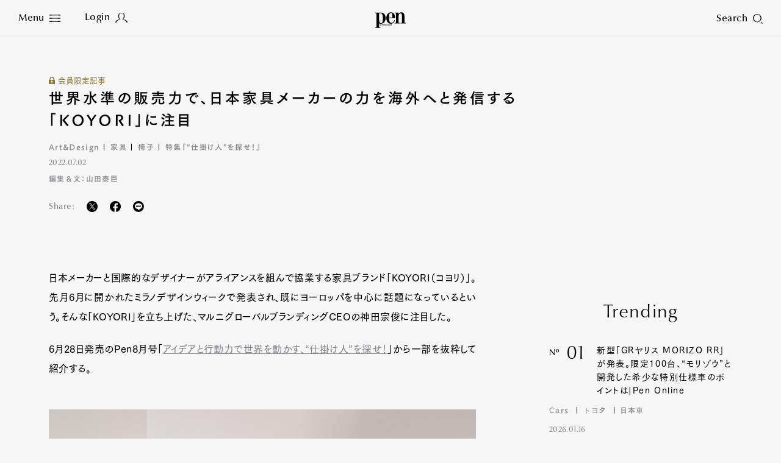

--- FILE ---
content_type: text/html
request_url: https://www.pen-online.jp/article/010903.html
body_size: 19261
content:
<!DOCTYPE html>
<html lang="ja">
<head>
  <meta charset="utf-8">
  <title>世界水準の販売力で、日本家具メーカーの力を海外へと発信する「KOYORI」に注目｜Pen Online</title>
  <meta name="description" content="日本メーカーと国際的なデザイナーがアライアンスを組んで協業する家具ブランド「KOYORI（コヨリ）」。先月6月に開かれたミラノデザインウィークで発表され、既にヨーロッパを中心に話題になっているという。...">
  <meta name="keywords" content="Art&amp;Design,家具,椅子">
  <meta name="viewport" content="width=device-width,initial-scale=1">
  <meta name="theme-color" content="#000000">
  <meta property="fb:admins" content="100000578169452">
  <meta property="fb:app_id" content="687448997933937">
  <meta property="fb:pages" content="211995132167016">
  <meta property="og:title" content="世界水準の販売力で、日本家具メーカーの力を海外へと発信する「KOYORI」に注目｜Pen Online">
  <meta property="og:type" content="article">
  <meta property="og:site_name" content="Pen Online">
  <meta property="og:url" content="https://www.pen-online.jp/article/010903.html">
  <meta property="og:image" content="https://www.pen-online.jp/assets_c/2022/06/4285e1d572994fdf23584c925960d69f824fded6-thumb-800x450---36819.jpg">
  <meta property="og:description" content="日本メーカーと国際的なデザイナーがアライアンスを組んで協業する家具ブランド「KOYORI（コヨリ）」。先月6月に開かれたミラノデザインウィークで発表され、既にヨーロッパを中心に話題になっているという。...">
  <meta name="twitter:card" content="summary_large_image">
  <meta name="twitter:url" content="https://www.pen-online.jp/article/010903.html">
  <meta name="twitter:title" content="世界水準の販売力で、日本家具メーカーの力を海外へと発信する「KOYORI」に注目｜Pen Online">
  <meta name="twitter:image" content="https://www.pen-online.jp/assets_c/2022/06/4285e1d572994fdf23584c925960d69f824fded6-thumb-800x450---36819.jpg">
  <meta name="twitter:site" content="@Pen_magazine">
  <meta name="twitter:description" content="日本メーカーと国際的なデザイナーがアライアンスを組んで協業する家具ブランド「KOYORI（コヨリ）」。先月6月に開かれたミラノデザインウィークで発表され、既にヨーロッパを中心に話題になっているという。...">
            <meta name="cXenseParse:articleid" content="10903">
            <meta name="cXenseParse:ccc-tieup" content="false">
            <meta property="article:published_time" content="2022-07-02T11:00:23+09:00">
            <meta name="cXenseParse:ccc-pubyear" content="2022">
            <meta name="cXenseParse:ccc-pubmonth" content="07">
            <meta name="cXenseParse:ccc-pubday" content="02">
            <meta property="article:modified_time" content="2024-01-10T12:54:51+09:00">
            <meta name="cXenseParse:author" content="Pen-online">
              <meta name="cXenseParse:ccc-category" content="Art&Design">
              <meta name="cXenseParse:ccc-series" content="shikakenin">
            <meta name="cXenseParse:ccc-walllevel" content="Member">
              <meta name="cXenseParse:ccc-thumbnail" content="https://mt.pen-online.jp/assets_c/2022/06/4285e1d572994fdf23584c925960d69f824fded6-thumb-200x200-36819.jpg">
              <meta name="cXenseParse:ccc-ranking" content="false">
              <meta name="cXenseParse:ccc-peneditor" content="00"/>
              <meta name="cXenseParse:ccc-tag_name1" content="Art&Design">
              <meta name="cXenseParse:ccc-tag_url1" content="/search/?tag[]=Art&Design">
              <meta name="cXenseParse:ccc-tag_name2" content="家具">
              <meta name="cXenseParse:ccc-tag_url2" content="/search/?tag[]=家具">
              <meta name="cXenseParse:ccc-tag_name3" content="椅子">
              <meta name="cXenseParse:ccc-tag_url3" content="/search/?tag[]=椅子">
  <link rel="canonical" href="https://www.pen-online.jp/article/010903.html">
  <link rel="icon" href="/assets/images/favicon.svg" type="image/svg+xml">
  <link rel="apple-touch-icon" sizes="180x180" href="/assets/images/apple-touch-icon.jpg">
  <script type="text/javascript" src="//webfont.fontplus.jp/accessor/script/fontplus.js?V8QgUgm6ugI%3D&box=hF4sZ4NUkQk%3D&aa=1&ab=1" charset="utf-8"></script>
  <link rel="stylesheet" href="/assets/css/style.css?v20230809">
            <link rel="stylesheet" href="/assets/css/previous.css">
            <script type="application/ld+json">
{
        "@context": "http://schema.org",
        "@type": "NewsArticle",
        "articleSection": "Art&Design",
        "headline": "世界水準の販売力で、日本家具メーカーの力を海外へと発信する「KOYORI」に注目",
        "description": "<![CDATA[日本メーカーと国際的なデザイナーがアライアンスを組んで協業する家具ブランド「KOYORI（コヨリ）」。先月6月に開かれたミラノデザインウィークで発表され、既にヨーロッパを中心に話題に...",
        "datePublished": "2022-07-02T11:00:23+09:00",
        "dateModified": "2024-01-10T12:54:51+09:00",
        "keywords": ["Art&Design","家具","椅子"],
        "mainEntityOfPage": "https://www.pen-online.jp/article/010903.html",
        "image": ["https://www.pen-online.jp/assets_c/2022/06/4285e1d572994fdf23584c925960d69f824fded6-thumb-800x450---36819.jpg"
        ,"https://www.pen-online.jp/uploads/DMA-01.jpg"
        ,"https://www.pen-online.jp/uploads/fd5398f9cee2c16d0d39cc07966d1a85a5419a92.jpg"
        ,"https://www.pen-online.jp/uploads/DMA-03-GamFratesi_Edaha_Chair_P02.jpg"
        ,"https://www.pen-online.jp/uploads/DMA-04-GamFratesi_Miau_Armchair_10_a.jpg"
        ,"https://www.pen-online.jp/uploads/DMA-05-Bouroullec_Musubi_Armchair_03.jpg"
        ,"https://www.pen-online.jp/uploads/DMA-06-Bouroullec_Shaku_Chair_16_b.jpg"
        ,"https://www.pen-online.jp/uploads/DMA-02-IMG_1883.jpg"
        ,"https://www.pen-online.jp/uploads/4e983e7bda4f9310e0931fe35b25f8b82a86e731.jpg"
        ],
        "publisher": {
          "@type": "Organization",
          "name": "pen-online.jp",
          "logo": {
            "@type": "ImageObject",
            "url": "https://www.pen-online.jp/assets/images/ogp.jpg"
          }
        },
        "author": {
          "@type": "Person",
          "name": "Pen編集部",
          "url": "https://www.pen-online.jp/"
        }
      }
</script>
  <script>
    (function(i,s,o,g,r,a,m){i['GoogleAnalyticsObject']=r;i[r]=i[r]||function(){
      (i[r].q=i[r].q||[]).push(arguments)},i[r].l=1*new Date();a=s.createElement(o),
      m=s.getElementsByTagName(o)[0];a.async=1;a.src=g;m.parentNode.insertBefore(a,m)
    })(window,document,'script','//www.google-analytics.com/analytics.js','ga');
    ga('create', 'UA-41519606-1', 'pen-online.jp');
    ga('send', 'pageview');
  </script>
  <!-- Google Tag Manager -->
  <script>(function(w,d,s,l,i){w[l]=w[l]||[];w[l].push({'gtm.start':
      new Date().getTime(),event:'gtm.js'});var f=d.getElementsByTagName(s)[0],
    j=d.createElement(s),dl=l!='dataLayer'?'&l='+l:'';j.async=true;j.src=
    'https://www.googletagmanager.com/gtm.js?id='+i+dl;f.parentNode.insertBefore(j,f);
  })(window,document,'script','dataLayer','GTM-5WP89W9');</script>
  <noscript><iframe src="https://www.googletagmanager.com/ns.html?id=GTM-5WP89W9"
                    height="0" width="0" style="display:none;visibility:hidden"></iframe></noscript>
  <!-- End Google Tag Manager -->
  <!-- Twitter conversion tracking base code -->
  <script>
    !function(e,t,n,s,u,a){e.twq||(s=e.twq=function(){s.exe?s.exe.apply(s,arguments):s.queue.push(arguments);
    },s.version='1.1',s.queue=[],u=t.createElement(n),u.async=!0,u.src='https://static.ads-twitter.com/uwt.js',
      a=t.getElementsByTagName(n)[0],a.parentNode.insertBefore(u,a))}(window,document,'script');
    twq('config','oe6x7');
  </script>
  <!-- End Twitter conversion tracking base code -->
          <script type="text/javascript" src="//csm.cxpublic.com/CCCMediaHouse.js"></script>
          <script type="text/javascript" src="//anymind360.com/js/8265/ats.js"></script>
          <script defer src="https://re.trigs-sockets.com/js/rw.js"></script>
</head>

                        <body>
      <script async src="https://securepubads.g.doubleclick.net/tag/js/gpt.js"></script>
      <!-- ==================================================
      GAM / Section Tag Article
      =================================================== -->
      <script>
        window.googletag = window.googletag || {cmd: []};
        const safeFrameConfig = {
          allowPushExpansion: true,
          allowOverlayExpansion: true,
          sandbox: true,
          useUniqueDomain: true
        };
        // PC_Halfpage_1st に広告があるかどうかの判定が必要
        var PC_Halfpage_1st_slot_name = '/9929866/Pen_PC_Article_HalfPage-1st_300x600';
        var PC_dynamicOpen = true;
        googletag.cmd.push(function () {
          // PC_Halfpage_1st に広告がある場合は、ページ間の処理を行わないようにしたい
          googletag.pubads().addEventListener('slotRenderEnded', function (event) {
            var slot_name = event.slot.getAdUnitPath();
            if (slot_name == PC_Halfpage_1st_slot_name) {
              if (event.isEmpty == false) {
                PC_dynamicOpen = false;
                console.log('Check PC_Halfpage_1st: Dynamic Stop : this is PC_Halfpage_1st slot');
                return;
              } else {
                console.log('Check PC_Halfpage_1st: Ad Go : slot name is ' + slot_name);
              }
            }
          });
        });
        googletag.cmd.push(function () {
          // SP
          var
            SP_ARTICLE_Billboard = googletag.defineSlot('/117786882/Pen/Pen_SP_Article_Mobile-Billboad_320x180', [[320, 100], [320, 180], [1, 1], [300, 250], [320, 50]], 'div-gpt-ad-article-billboard').addService(googletag.pubads()),
            SP_ARTICLE_Billboard_ADNW = googletag.defineSlot('/117786882/Pen/Pen_SP_Article_Mobile-Billboad_ADNW_320x180', [[320, 100], [320, 180], [1, 1], [300, 250], [320, 50], 'fluid'], 'div-gpt-ad-article-billboard-adnw').addService(googletag.pubads()),
            SP_ARTICLE_Rectangle_1ST = googletag.defineSlot('/117786882/Pen/Pen_SP_Article_Rectangle-1st_300x250', [[300, 600], [1, 1], [320, 180], [336, 280], [300, 250], 'fluid'], 'div-gpt-ad-article-rectangle-1st').addService(googletag.pubads()),
            SP_ARTICLE_Rectangle_2ND = googletag.defineSlot('/117786882/Pen/Pen_SP_Article_Rectangle-2nd_300x250', [[300, 600], [1, 1], [320, 180], [336, 280], [300, 250], 'fluid'], 'div-gpt-ad-article-rectangle-2nd').addService(googletag.pubads()),
            SP_ARTICLE_Footeroverlay = googletag.defineSlot('/117786882/Pen/Pen_sp_article_footeroverlay_320x100', [[320, 100], [320, 50], [1, 1]], 'div-gpt-ad-article-footeroverlay').addService(googletag.pubads()),
            SP_ALL_Interstitial_OUT = googletag.defineOutOfPageSlot('/117786882/Pen/Pen_SP_ALL_Interstitial_375x486', 'div-gpt-ad-all-interstitial').addService(googletag.pubads());
  //          SP_ARTICLE_Infinity_Article = googletag.defineSlot('/117786882/Pen/Pen_SP_Article_Infinity-Article_300x250', [[300, 250], [336, 280], [320, 180], [1, 1], [300, 600], 'fluid'], 'div-gpt-ad-article-infinity-article-' + key).addService(googletag.pubads()),
  //          SP_ARTICLE_Infinity_Page = googletag.defineSlot('/117786882/Pen/Pen_SP_Article_Infinity-Page_300x250', [[300, 600], [300, 250], [336, 280], [1, 1], [320, 180], 'fluid'], 'div-gpt-ad-article-infinity-page-' + key).addService(googletag.pubads());
          // PC
          var
            PC_ARTICLE_Billboard_1ST = googletag.defineSlot('/117786882/Pen/Pen_PC_Article_Billboard-1st_970x250', [[970, 250], [1, 1]], 'div-gpt-ad-article-billboard-1st').addService(googletag.pubads()),
            PC_ARTICLE_Billboard_2ND = googletag.defineSlot('/117786882/Pen/Pen_PC_Article_Billboard-2nd_970x250', [[970, 250], [728, 90], [1, 1], 'fluid'], 'div-gpt-ad-article-billboard-2nd').addService(googletag.pubads()),
            PC_ARTICLE_Halfpage_1ST = googletag.defineSlot(PC_Halfpage_1st_slot_name, [[300, 600], [300, 250]], 'div-gpt-ad-article-halfpage-1st').addService(googletag.pubads()),
            PC_ARTICLE_Adx = googletag.defineSlot('/117786882/Pen/Pen_PC_Article_Adx_300x600', [[300, 600], [300, 250], [336, 280], [1, 1], 'fluid'], 'div-gpt-ad-article-adx').addService(googletag.pubads());
  //          PC_ARTICLE_Infinity_Halfpage = googletag.defineSlot('/117786882/Pen/Pen_PC_Article_Infinity-Halfpage_300x250', [[300, 600], [300, 250], [1, 1]], 'div-gpt-ad-article-infinity-halfpage-' + key).addService(googletag.pubads()),
  //          PC_ARTICLE_Infinity_Page = googletag.defineSlot('/117786882/Pen/Pen_PC_Article_Infinity-Page_300x250', [[300, 250], [336, 280], [728, 90], [1, 1], 'fluid'], 'div-gpt-ad-article-infinity-page-pc-' + key).addService(googletag.pubads());
          var
              PC_mapping = googletag.sizeMapping()
                .addSize([768, 0], [[970, 250], [300, 600], [300, 250], [336, 280], [728, 90], [1, 1], 'fluid'])
                .addSize([0, 0], [])
                .build(),
              PC_mapping_adnw = googletag.sizeMapping()
                .addSize([768, 0], [[970, 250], [728, 90], [1, 1], 'fluid'])
                .addSize([0, 0], [])
                .build(),
              PC_mapping_rctg = googletag.sizeMapping()
                .addSize([768, 0], [[300, 600], [300, 250], [336, 280], [1, 1], 'fluid'])
                .addSize([0, 0], [])
                .build(),
              PC_mapping_article = googletag.sizeMapping()
                .addSize([768, 0], [[300, 250], [336, 280], [1, 1]])
                .addSize([0, 0], [])
                .build();
            var
              SP_mapping = googletag.sizeMapping()
                .addSize([768, 0], [])
                .addSize([0, 0], [[300, 600], [320, 180], [336, 280], [300, 250], [300, 50], [320, 50], [320, 100], [1, 1], 'fluid'])
                .build(),
              SP_mapping_adnw = googletag.sizeMapping()
                .addSize([768, 0], [])
                .addSize([0, 0], [[336, 280], [300, 250], [1, 1], 'fluid'])
                .build(),
              SP_mapping_adnw_2nd = googletag.sizeMapping()
                .addSize([768, 0], [])
                .addSize([0, 0], [[320, 180], [320, 100], [1, 1], 'fluid'])
                .build(),
              SP_mapping_fov = googletag.sizeMapping()
                .addSize([768, 0], [])
                .addSize([0, 0], [[320, 50],[1, 1], 'fluid'])
                .build();
            SP_ALL_Interstitial_OUT.defineSizeMapping(SP_mapping);
            SP_ARTICLE_Billboard.defineSizeMapping(SP_mapping);
            SP_ARTICLE_Billboard_ADNW.defineSizeMapping(SP_mapping_adnw_2nd);
    //        SP_ARTICLE_Infinity_Article.defineSizeMapping(SP_mapping_adnw);
    //        SP_ARTICLE_Infinity_Page.defineSizeMapping(SP_mapping_adnw);
            SP_ARTICLE_Rectangle_1ST.defineSizeMapping(SP_mapping);
            SP_ARTICLE_Rectangle_2ND.defineSizeMapping(SP_mapping);
            SP_ARTICLE_Footeroverlay.defineSizeMapping(SP_mapping_fov);
            PC_ARTICLE_Billboard_1ST.defineSizeMapping(PC_mapping_adnw);
            PC_ARTICLE_Billboard_2ND.defineSizeMapping(PC_mapping_adnw);
            PC_ARTICLE_Halfpage_1ST.defineSizeMapping(PC_mapping);
            PC_ARTICLE_Adx.defineSizeMapping(PC_mapping_rctg);
    //        PC_ARTICLE_Infinity_Halfpage.defineSizeMapping(PC_mapping);
    //        PC_ARTICLE_Infinity_Page.defineSizeMapping(PC_mapping_article);
            googletag.pubads().setTargeting("env","live");
            googletag.pubads().setTargeting("category", "Art&Design");
            googletag.pubads().setTargeting("page_url", location.pathname);
            googletag.pubads().enableSingleRequest();
            googletag.pubads().collapseEmptyDivs();
            googletag.enableServices();
          });
        // 動的に挿入するAD(記事間インフィニティ）
        // リセットのためにグローバル変数化
        var PC_ARTICLE_Infinity_Billboard, PC_ARTICLE_Infinity_Halfpage, SP_ARTICLE_Infinity_Article;
        function dynamic_relatedpagerAD(articleID, category) {
          if (!googletag) {
            return setTimeout(function () {
              dynamic_relatedpagerAD(articleID, category);
            }, 100);
          }
          googletag.cmd.push(function () {
            var key = articleID;
            PC_ARTICLE_Infinity_Billboard = googletag.defineSlot('/117786882/Pen/Pen_PC_Article_Infinity-Billboard_300x250', [[970, 250], [300, 250], [336, 280], [728, 90], [1, 1]], 'div-gpt-ad-article-infinity-billboard-' + key).addService(googletag.pubads());
            PC_ARTICLE_Infinity_Halfpage = googletag.defineSlot('/117786882/Pen/Pen_PC_Article_Infinity-Halfpage_300x250', [[300, 600], [300, 250], [1, 1]], 'div-gpt-ad-article-infinity-halfpage-' + key).addService(googletag.pubads());
            SP_ARTICLE_Infinity_Article = googletag.defineSlot('/117786882/Pen/Pen_SP_Article_Infinity-Article_300x250', [[300, 250], [336, 280], [320, 180], [1, 1], [300, 600], 'fluid'], 'div-gpt-ad-article-infinity-article-' + key).addService(googletag.pubads());
            var PC_mapping = googletag.sizeMapping()
              .addSize([768, 0], [[970, 250], [300, 600], [300, 250], [336, 280], [728, 90], [1, 1], 'fluid'])
              .addSize([0, 0], [])
              .build();
            var PC_mapping_adnw = googletag.sizeMapping()
              .addSize([768, 0], [[970, 250], [728, 90], [1, 1], 'fluid'])
              .addSize([0, 0], [])
              .build();
            var PC_mapping_rctg = googletag.sizeMapping()
              .addSize([768, 0], [[300, 600], [300, 250], [336, 280], [1, 1], 'fluid'])
              .addSize([0, 0], [])
              .build();
            var PC_mapping_article = googletag.sizeMapping()
              .addSize([768, 0], [])
              .addSize([768, 0], [[300, 250], [336, 280], [1, 1]])
              .build();
            var SP_mapping = googletag.sizeMapping()
              .addSize([768, 0], [])
              .addSize([0, 0], [[300, 600], [320, 180], [336, 280], [300, 250], [300, 50], [320, 50], [320, 100], [1, 1], 'fluid'])
              .build();
            var SP_mapping_adnw = googletag.sizeMapping()
              .addSize([768, 0], [])
              .addSize([0, 0], [[336, 280], [300, 250], [1, 1], 'fluid'])
              .build();
            var SP_mapping_fov = googletag.sizeMapping()
              .addSize([768, 0], [])
              .addSize([0, 0], [[300, 50], [320, 50], [320, 100], [1, 1], 'fluid'])
              .build();
            PC_ARTICLE_Infinity_Billboard.defineSizeMapping(PC_mapping_adnw);
            PC_ARTICLE_Infinity_Halfpage.defineSizeMapping(PC_mapping);
            SP_ARTICLE_Infinity_Article.defineSizeMapping(SP_mapping_adnw);
            googletag.pubads().setTargeting("env", "live");
            googletag.pubads().setTargeting("category", category);
            googletag.pubads().setTargeting("page_url", location.pathname);
            googletag.pubads().collapseEmptyDivs();
            googletag.display(PC_ARTICLE_Infinity_Billboard);
            googletag.display(PC_ARTICLE_Infinity_Halfpage);
            googletag.display(SP_ARTICLE_Infinity_Article);
            //anymind
            console.log('anymindTS4Infinite' + articleID);
            const elm = document.querySelectorAll('[data-contentid="' + articleID + '"]');
            const slot = [PC_ARTICLE_Infinity_Billboard, PC_ARTICLE_Infinity_Halfpage, SP_ARTICLE_Infinity_Article];
            window.anymindTS4Infinite(elm, slot);
          });
        }
        // 動的に挿入するAD(ページ間インフィニティ）
        // リセットのためにグローバル変数化
        var PC_ARTICLE_Infinity_Page, SP_ARTICLE_Infinity_Page;
        var contentID_1st = "10903";
        function dynamic_whatpagerAD(articleID, page, category) {
          if (!googletag) {
            return setTimeout(function () {
              dynamic_whatpagerAD(articleID, page, category);
            }, 100);
          }
          googletag.cmd.push(function () {
            var key = articleID + '-' + page;
            console.log("whatpager-key" + key);
            // PC_Halfpage_1stに広告があれば表示しない。
            if (!PC_dynamicOpen) {
              if (articleID == contentID_1st) {
                console.log('Dynamic_whatpagerAD: Stoped : key is ' + key);
                return;
              }
            }
            SP_ARTICLE_Infinity_Page = googletag.defineSlot('/117786882/Pen/Pen_SP_Article_Infinity-Page_300x250', [[300, 600], [300, 250], [336, 280], [1, 1], [320, 180]], 'div-gpt-ad-article-infinity-page-' + key).addService(googletag.pubads());
            PC_ARTICLE_Infinity_Page = googletag.defineSlot('/117786882/Pen/Pen_PC_Article_Infinity-Page_300x250', [[300, 250], [336, 280], [728, 90], [1, 1], 'fluid'], 'div-gpt-ad-article-infinity-page-pc-' + key).addService(googletag.pubads());
            var PC_mapping = googletag.sizeMapping()
              .addSize([768, 0], [[970, 250], [300, 600], [300, 250], [336, 280], [728, 90], [1, 1], 'fluid'])
              .addSize([0, 0], [])
              .build();
            var PC_mapping_adnw = googletag.sizeMapping()
              .addSize([768, 0], [[970, 250], [728, 90], [1, 1], 'fluid'])
              .addSize([0, 0], [])
              .build();
            var PC_mapping_article = googletag.sizeMapping()
              .addSize([768, 0], [[300, 250], [336, 280], [1, 1]])
              .addSize([0, 0], [])
              .build();
            var SP_mapping = googletag.sizeMapping()
              .addSize([768, 0], [])
              .addSize([0, 0], [[300, 600], [320, 180], [336, 280], [300, 250], [300, 50], [320, 50], [320, 100], [1, 1], 'fluid'])
              .build();
            var SP_mapping_adnw = googletag.sizeMapping()
              .addSize([768, 0], [])
              .addSize([0, 0], [[336, 280], [300, 250], [1, 1], 'fluid'])
              .build();
            PC_ARTICLE_Infinity_Page.defineSizeMapping(PC_mapping_article);
            SP_ARTICLE_Infinity_Page.defineSizeMapping(SP_mapping_adnw);
            googletag.pubads().setTargeting("env", "live");
            googletag.pubads().setTargeting("category", category);
            googletag.pubads().setTargeting("page_url", location.pathname);
            googletag.display(SP_ARTICLE_Infinity_Page);
            googletag.display(PC_ARTICLE_Infinity_Page);
              if (googletag.pubads().isInitialLoadDisabled()) {
              window.atsForceRefresh([SP_ARTICLE_Infinity_Page]);
              window.atsForceRefresh([PC_ARTICLE_Infinity_Page]);
          }});
        }
      </script>
      <style>
        .gam_nodisp {
          display: none;
        }
        .ad-infinity-page {
          margin: 20px auto;
        }
        @media (max-width: 60em) {
      .p-article__page.whatpager:not(:last-child) {
            border-bottom: 1px solid #86878D;
            padding-bottom: 30px;
          }
          .gam_sp {
            padding-right: 20px;
            padding-left: 20px;
            text-align: center;
          }
        }
        @media (min-width: 60.0625em) {
      .p-article__page.whatpager:not(:last-child) {
            border-bottom: 1px solid #86878D;
            padding-bottom: 30px;
          }
        }
      </style>
  <!-- ==================================================
  1PLUSX
  =================================================== -->
  <script>
  var getOpxProfileApiUrl= function (fpid) {
    const URL = 'https://mediaconsortium.profiles.tagger.opecloud.com/api/v1';
    if(fpid) {
      return  URL + '?url=' + encodeURIComponent(window.location.href) + '&fpid=' + fpid;
    } else {
      return  URL + '?url=' + encodeURIComponent(window.location.href);
    }
  }
  var readOpxFpidFromLocalStrage = function () {
    try {
      const fpid = window.localStorage.getItem('ope_fpid');
      if (fpid) {
        return fpid;
      }
        return null;
    } catch (error) {
      return null;
    }
  }
  var opxAccessDg = function (res) {
    if (res) {
      googletag.cmd.push(function () {
        if (res !== null) {
          if (res["s"] !== null && res["s"].length > 0) {
            googletag.pubads().setTargeting("opeaud", res["s"]);
          }
          if (res["t"] !== null && res["t"].length > 0) {
            googletag.pubads().setTargeting("opectx", res["t"]);
          }
        }
      });
    }
  };
  try{
  let opxpromise = fetch(getOpxProfileApiUrl(readOpxFpidFromLocalStrage()), {
  referrerPolicy: 'no-referrer-when-downgrade',
  mode: 'cors',
  credentials: 'include'
  });
  opxpromise
  .then(function (response) {
    if (response.status === 200) {
      return response.json();
    } else {
      throw new Error("OPX SERVER ERROR");
    }
  })
  .then(data => { console.log(data);return data; })
  .then(function(res) {
    opxAccessDg(res);
  });
  } catch (error) {
    console.log(error);
  }
  </script>
            <style>
              .p-article__button {
                color: #FFF;
                margin-top:20px;
                text-align:center;
              }
              .p-article__button-anchor{
                text-decoration: none!important;
                color:#FFF!important;
                display: inline-block;
                padding:15px 20px!important;
                min-height:20px;
                min-width:140px;
                width:17.15em;
              }
              .p-article__button-link  {
                padding:10px 20px;
                min-height:50px;
                min-width:200px;
                width:20em;
              }
              .p-article__button-link,
              .p-article__button-anchor{
                background-color: #86878D;
                color:#FFF;
                line-height:1.3;
                height:auto;
              }
              @media (max-width: 60em){
                .p-article__button-link {
                  width: 100%;
                  max-width:440px
                }
                .p-article__button-anchor {
                  width:calc(100% - 40px);
                }
              }
            </style>
  <div class="l-page  js-article-container">
            <!--<div class="p-ads -top">
              <div class="p-ads__inner" data-aos="fade-in">-->
            <!-- ==================================================
            GAM / Display Tag : Pen_SP_ALL_Interstitial_375x486
            =================================================== -->
            <div id="div-gpt-ad-all-interstitial" style="height: 0!important; font-size:0;">
                <script>
                  googletag.cmd.push(function () {
                    googletag.display('div-gpt-ad-all-interstitial');
                  });
                </script>
            </div>
            <!-- ==================================================
            GAM / Display Tag : Pen_SP_Article_Mobile-Billboad_320x180
            =================================================== -->
            <div id='div-gpt-ad-article-billboard' style='min-width: 300px; text-align:center; font-size:0;'>
                <script>
                  googletag.cmd.push(function () {
                    googletag.display('div-gpt-ad-article-billboard');
                  });
                </script>
            </div>
            <!-- ==================================================
            GAM / Display Tag : Pen_SP_Article_Mobile-Billboad_ADNW_320x180
            =================================================== -->
            <div id='div-gpt-ad-article-billboard-adnw'>
                <script>
                  googletag.cmd.push(function () {
                    googletag.display('div-gpt-ad-article-billboard-adnw');
                  });
                </script>
            </div>
            <!-- ==================================================
            GAM / Display Tag : Pen_PC_Article_Billboad-1st_970x250
            =================================================== -->
            <div id='div-gpt-ad-article-billboard-1st' style='min-width: 970px; text-align:center; font-size:0;'>
                <script>
                  googletag.cmd.push(function () {
                    googletag.display('div-gpt-ad-article-billboard-1st');
                  });
                </script>
            </div>
              <!--</div>
            </div>-->
    <header role="banner" class="l-header js-header -article aos-animate" data-aos="fade-in">
      <style>
  @media (min-width: 60.0625em){
    .l-nav__main {
      display: flex;
      flex-wrap: wrap;
      width: 500px;
      margin-left: 10px;
    }
    .l-nav__main-item:not(:last-child) {
      margin:0 20px;
    }
    .l-nav__main-item:last-child {
      margin:0 20px;
    }
    .l-nav__main-item:nth-child(n+4) {
      margin-top: 20px;
    }
    .l-nav__sns:before {
      left: -30px!important;
    }
    .l-nav__link .-icon {
        vertical-align: inherit!important;
    }
  }
  @media (max-width: 60em){
    .l-nav__group {
      display: flex;
      flex-wrap: wrap;
    }
    .l-nav__group-item:first-child {
      margin: auto 80px;
    }
    .l-nav__group-item:nth-child(n+2) {
      margin-top: 20px;
    }
    .l-nav__link .-icon {
      top: 1px!important;
    }
  }
  @media (max-height: 630px){
    .l-nav__wrapper {
      justify-content: flex-start;
      padding-top: 5vh;
    }
    .l-nav__main-link {
      font-size: 1.8rem!important;
    }
    .l-nav__main-item:nth-child(n+4) {
      margin-top: 10px!important;
    }
    .l-nav__category, .l-nav__row {
      margin-top: 20px!important;
      padding-top: 20px!important;
    }
    .l-nav__sns:before {
      margin: 20px auto!important;
    }
  }
@media (max-width: 60em){
.l-nav__main {
gap: 0 30px;
}
.l-nav__main-link {
    font-size: 1.6rem;
}
.l-nav__main-item:not(:last-child) {
margin-right: 0;
}
}
  .p-article__intro-sns-list li a img,
  .l-nav__menu .-icon img {
    vertical-align:inherit!important;
  }
</style>
<h1 class="l-header__si"><a href="/"><svg xmlns="http://www.w3.org/2000/svg" viewBox="0 0 212.601 108.92" width="50" height="26"><path d="M138.267 40.793v-4.687h.002C138.269 13.072 125.566 0 109.382 0 90.334 0 77.014 16.963 77.014 39.995c0 24.435 13.07 39.997 32.368 39.997 12.824 0 22.787-7.78 27.764-23.344l-3.361-1.865c-4.11 11.203-10.71 18.674-21.166 18.674-14.191 0-16.185-16.809-16.185-30.661v-2.003zM108.637 4.67c8.464 0 10.208 10.736 10.208 19.607v11.819h-22.41v-4.658c.374-9.961.623-26.768 12.201-26.768z"/><path d="M135.287 73.463h8.962V6.542h-8.962V1.873l26.888-.021v10.603h.25C166.658 4.207 173.507.005 182.22.005c12.574 0 21.416 8.405 21.416 25.679v47.779h8.965v4.67h-35.86v-4.67h8.965V22.57c0-12.138-4.605-15.094-9.709-15.094-6.972 0-13.822 8.402-13.822 21.475v44.51h8.965v4.67h-35.853zM41.509 1.846H0v4.651h8.99v97.737L0 104.23v4.69h35.917v-4.672h-9.01l.026-27.045a31.057 31.057 0 0013.153 2.72c19.05 0 32.344-15.97 32.344-39.861 0-30.666-20.812-38.216-30.921-38.216zm-1.423 73.407c-11.79 0-13.1-14.204-13.192-30.5l.012-38.251h9.214c13.092 0 16.9 14.675 16.9 33.51 0 18.562.015 35.24-12.934 35.24z"/><path d="M32.085 85.144h1.349l.833 4.09h.024l.835-4.09h1.23l.88 4.09h.025l.788-4.09h1.347l-1.463 6.543h-1.348l-.88-4.088h-.022l-.764 4.089H33.57zm9.868 0v6.543h-1.436v-6.542zm-1.436-1.128v-1.372h1.436v1.372zm2.582 2.645v-1.228h.57v-1.779h1.437v1.78h.928v1.227h-.928v3.34c0 .325.264.483.653.483a1.922 1.922 0 00.285-.013v1.276a4.729 4.729 0 01-.821.061c-.937 0-1.553-.36-1.553-1.3V86.66zm4.111 5.027v-8.686h1.44v2.887a2.326 2.326 0 011.565-.863c.882 0 1.337.47 1.337 1.683v4.978h-1.44v-4.81c0-.434-.137-.725-.526-.725-.297 0-.628.304-.936.591v4.945zm8.614 0v-8.686h1.727l2.191 5.148h.024v-5.148h1.439v8.686h-1.508l-2.41-5.606h-.023v5.606zm8.226-4.139v-.36c0-.578.263-.938.846-.938.582 0 .846.36.846.938v.36zm3.13 1.228v-1.529a2.285 2.285 0 00-4.569.098v2.14a2.157 2.157 0 002.285 2.323 2.057 2.057 0 002.285-2.143h-1.439a.805.805 0 01-.846.915c-.48 0-.845-.288-.845-.938v-.866zm.869-3.633h1.348l.835 4.09h.025l.832-4.09h1.231l.881 4.09h.024l.785-4.09h1.35l-1.462 6.543h-1.35l-.876-4.088h-.024l-.765 4.089h-1.348zm13.093-.264h.022l.765 3.512h-1.565zm-1.51 6.807l.446-1.83h2.18l.4 1.83h1.51l-1.987-8.685h-2.022l-2.048 8.686zm4.925-5.026v-1.228h.569v-1.779h1.441v1.78h.925v1.227h-.925v3.34c0 .325.262.483.65.483a1.941 1.941 0 00.288-.013v1.276a4.778 4.778 0 01-.823.061c-.938 0-1.556-.36-1.556-1.3V86.66zm3.953 0v-1.228h.57v-1.779h1.44v1.78h.927v1.227h-.927v3.34c0 .325.263.483.652.483a1.942 1.942 0 00.286-.013v1.276a4.776 4.776 0 01-.824.061c-.938 0-1.554-.36-1.554-1.3V86.66zm5.562-1.517v6.543h-1.438v-6.542zm-1.438-1.128v-1.372h1.438v1.372zm2.639 2.645v-1.228h.573v-1.779h1.437v1.78h.926v1.227h-.926v3.34c0 .325.264.483.653.483a1.916 1.916 0 00.285-.013v1.276a4.765 4.765 0 01-.824.061c-.936 0-1.551-.36-1.551-1.3V86.66zm8.454-1.517v6.543h-1.393v-.746a2.513 2.513 0 01-1.612.867c-.88 0-1.335-.471-1.335-1.684v-4.98h1.44v4.811c0 .434.136.72.524.72.297 0 .629-.3.936-.587v-4.944zm4.251 5.063a1.116 1.116 0 01-.87.469c-.386 0-.707-.264-.707-1.56v-1.4c0-1.296.321-1.564.708-1.564a1.127 1.127 0 01.869.469zm1.438 1.48v-8.685h-1.438v2.744c-.688-.527-1.05-.72-1.44-.72-1.12 0-1.575.914-1.575 2.596v1.588c0 1.682.455 2.598 1.575 2.598a2.023 2.023 0 001.53-.916h.023v.796zm2.638-4.138v-.36c0-.578.264-.938.846-.938s.846.36.846.938v.36zm3.131 1.228v-1.529a2.287 2.287 0 00-4.572.098v2.14a2.158 2.158 0 002.287 2.323 2.058 2.058 0 002.285-2.143h-1.44a.804.804 0 01-.845.915c-.48 0-.846-.288-.846-.938v-.866z"/></svg></a></h1>
<nav class="l-nav">
  <ul class="l-nav__list">
    <li class="l-nav__item"><button class="l-nav__menu u-mask js-menu-toggle" type="button" id="l-nav__menu" type="button" role="tab" aria-expanded="false" aria-selected="false" aria-controls="l-nav__panel"><span class="-text u-pc">Menu</span><span class="-icon"><img src="/assets/images/icon_menu_01.svg" alt="" width="18" height="12"></span></button></li>
    <li class="l-nav__item" id="js_login_ui_head_login"  style="display:none"><a data-remodal-target="login" class="l-nav__link u-mask"><span class="-text u-pc">Login</span><span class="-icon"><img src="/assets/images/icon_login_01.svg" alt="" width="20" height="16"></span></a></li>
    <li class="l-nav__item" id="js_login_ui_head_mypage" style="display:none"><a href="__%CCCMH_MYPAGE_URL%__" class="l-nav__link u-mask"><span class="-text u-pc">My Page</span><span class="-icon"><img src="/assets/images/icon_login_01.svg" alt="" width="20" height="16"></span></a></li>
  </ul>
  <div>
    <div id="idc3mh"></div>
  </div>

  
  

  

  <script src="https://id.cccmh.jp/client/js?client_id=PCCCMH0003"></script>

  <script>
    function login_save_url() {
      $.ajax({
        type:          'POST',
        url:           '/member/login.php?action=save_url',
        dataType:      'json',
        data:          {'url': location.href},
        cache:         false
      });
    }
    // この時点でjqueryは読み込まれていないのでVanilaJSを使う
    document.addEventListener("DOMContentLoaded", function(){
      var findForm = setInterval(function() {
        if ($('form.p-login__form') && $('form.p-login__form').length > 0) {
          clearInterval(findForm);
          $('form.p-login__form').on('submit', function() {
            login_save_url();
          });
          $('form.p-login__form .p-login__register a').on('click', function() {
            login_save_url();
          });
          $('form.p-login__form .p-login__reminder a').on('click', function() {
            login_save_url();
          });

          // remodalが#login時に即モーダルを出す対策
          if (gLoginUi.isLogin()) {
            $('[data-remodal-id=login]').html('logined');
          }
        }
      }, 100);
    });
  </script>
  <p id="l-nav_search" class="l-nav__search js_nav_search"><a href="/search/" class="l-nav__search-link u-mask"><span class="-text u-pc">Search</span><span class="-icon"><svg xmlns="http://www.w3.org/2000/svg" width="16" height="16"><path d="M7.006 0A6.797 6.797 0 000 6.69a6.86 6.86 0 007.006 6.69 6.86 6.86 0 007.006-6.69A6.797 6.797 0 007.006 0zm0 12.642c-3.024 0-5.486-2.853-5.486-5.952S3.982.738 7.006.738 12.49 3.59 12.49 6.69s-2.461 5.952-5.485 5.952zm7.949 1.488l-.4-.418a9.694 9.694 0 01-.86-1.1s-.226.297-.432.511c-.206.214-.486.454-.486.454a9.427 9.427 0 011.046.904l.399.42A9.697 9.697 0 0115.08 16s.226-.297.433-.511c.206-.214.486-.455.486-.455a9.421 9.421 0 01-1.045-.904z"/></svg></span></a></p>
  <div class="l-nav__panel" id="l-nav__panel" aria-hidden="true" aria-labelledby="l-nav__button" role="tabpanel">
    <div class="l-nav__panel-close"><button class="u-mask js-menu-close" type="button"><span class="-text u-pc">Close</span><span class="-icon"><svg xmlns="http://www.w3.org/2000/svg" width="13.789" height="13.789"><path d="M13.789 12.728a296.617 296.617 0 01-5.196-5.054L6.576 5.657C5.05 4.13 2.261 1.283 1.061 0a6.798 6.798 0 01-.487.554A6.874 6.874 0 010 1.061C1.278 2.26 4.127 5.046 5.657 6.576l2.02 2.02a295.088 295.088 0 015.05 5.193 6.874 6.874 0 01.507-.575 6.567 6.567 0 01.555-.486z" fill="#111"/><path d="M1.06 13.789a296.797 296.797 0 015.055-5.196l2.017-2.017c1.527-1.527 4.374-4.315 5.657-5.515a6.8 6.8 0 01-.555-.487A6.874 6.874 0 0112.728 0c-1.2 1.278-3.985 4.127-5.516 5.657l-2.019 2.02A295.158 295.158 0 010 12.726a6.874 6.874 0 01.574.507 6.567 6.567 0 01.487.555z" fill="#111"/></svg></span></button></div>
    <div class="l-nav__wrapper">
      <ul class="l-nav__main">
        <li class="l-nav__main-item"><a href="/category/artdesign/?h_menu=artdesign" class="l-nav__main-link u-mask">Art&Design</a></li>
        <li class="l-nav__main-item"><a href="/category/watches/?h_menu=watches" class="l-nav__main-link u-mask">Watch</a></li>
        <li class="l-nav__main-item"><a href="/category/fashion/?h_menu=fashion" class="l-nav__main-link u-mask">Fashion</a></li>
        <li class="l-nav__main-item"><a href="/category/gourmet/?h_menu=gourmet" class="l-nav__main-link u-mask">Gourmet</a></li>
        <li class="l-nav__main-item"><a href="/category/cars/?h_menu=cars" class="l-nav__main-link u-mask">Cars</a></li>
        <li class="l-nav__main-item"><a href="/category/product/?h_menu=product" class="l-nav__main-link u-mask">Product</a></li>
        <li class="l-nav__main-item"><a href="/category/culture/?h_menu=culture" class="l-nav__main-link u-mask">Culture</a></li>
        <li class="l-nav__main-item"><a href="/category/lifestyle/?h_menu=lifestyle" class="l-nav__main-link u-mask">Lifestyle</a></li>
      </ul>
      <ul class="l-nav__category">
        <li class="l-nav__category-item"><a href="/membership" class="l-nav__category-link u-mask">Pen Membership</a></li>
        <li class="l-nav__category-item"><a href="/magazine/pen/" class="l-nav__category-link u-mask">Magazine</a></li>
        <li class="l-nav__category-item"><a href="/columnist/" class="l-nav__category-link u-mask">Official Columnist</a></li>
        <li class="l-nav__category-item"><a href="/about/" class="l-nav__category-link u-mask">About</a></li>
        <li class="l-nav__category-item"><a href="http://www.cccmh.co.jp/contact/" class="l-nav__category-link u-mask" target="_blank">Contact</a></li>
      </ul>
      <div class="l-nav__row">
        <ul class="l-nav__group">
          <li class="l-nav__group-item"><a href="https://meet.pen-online.jp/" class="l-nav__group-link u-mask" target="_blank">Pen Meet<i class="icon-font icon-font-icon_blank"></i></a></li>
          <li class="l-nav__group-item"><a href="https://pen-online.com/" class="l-nav__group-link u-mask" target="_blank">Pen international<i class="icon-font icon-font-icon_blank"></i></a></li>
          <li class="l-nav__group-item"><a href="https://www.pen-online.tw/" class="l-nav__group-link u-mask" target="_blank">Pen tw<i class="icon-font icon-font-icon_blank"></i></a></li>
      </ul>
        <div class="l-nav__sns">
          <ul class="l-nav__sns-list">
            <li class="l-nav__sns-item"><a href="https://twitter.com/pen_magazine" class="l-nav__sns-link u-opacity" target="_blank"><svg xmlns="http://www.w3.org/2000/svg" viewBox="0 0 200 200" width="18" height="18"><defs><style>.cls-1{fill:#fff;stroke-width:0px;}</style></defs><g><polygon class="cls-1" points="101.02 91.32 73.87 52.48 59.38 52.48 93.03 100.6 97.25 106.65 97.25 106.65 126.05 147.84 140.54 147.84 105.24 97.36 101.02 91.32"/><path class="cls-1" d="m100,0C44.77,0,0,44.77,0,100s44.77,100,100,100,100-44.77,100-100S155.23,0,100,0Zm21.62,154.62l-29.14-42.41-36.49,42.41h-9.43l41.73-48.51-41.73-60.73h31.83l27.6,40.16,34.55-40.16h9.43l-39.79,46.26h0l43.28,62.98h-31.83Z"/></g></svg></a></li>
            <li class="l-nav__sns-item"><a href="https://www.facebook.com/penmagazine" class="l-nav__sns-link u-opacity" target="_blank"><i class="icon-font icon-font-icon_facebook" aria-label="Facebook"></i></a></li>
            <li class="l-nav__sns-item"><a href="https://www.instagram.com/penmagazine/" class="l-nav__sns-link u-opacity" target="_blank"><i class="icon-font icon-font-icon_instagram" aria-label="Instagram"></i></a></li>
            <li class="l-nav__sns-item"><a href="https://www.youtube.com/channel/UCdf-2qInbqFQ4M7YYMZtJVg" class="l-nav__sns-link u-opacity" target="_blank"><i class="icon-font icon-font-icon_youtube" aria-label="Youtube"></i></a></li>
          </ul>
        </div>
      </div>
    </div>
    <p class="l-nav__copyright"><small>© CE Media House Inc..</small></p>
  </div>
</nav>
<script>
  var pathname= location.pathname;
  var result = pathname.indexOf( 'search' );
  if (result !== -1) {
    document.getElementById('l-nav_search').style.display = 'none';
  }
</script>

    </header>
    <div class="gam_normal gam_disp">
        <!-- ==================================================
        GAM / Display Tag : Pen_SP_TOP_Rectangle-1st_300x250
        =================================================== -->
        <div id='div-gpt-ad-article-rectangle-1st' style='min-width: 300px; text-align:center; font-size:0;'
             class="gam_sp">
            <script>
              googletag.cmd.push(function () {
                googletag.display('div-gpt-ad-article-rectangle-1st');
              });
            </script>
        </div>
    </div>
                <div class="l-container -medium -px-sm">
                  <div class="p-article js-readingProgress" data-contentid="10903" data-ad-category="Art&Design">
            <div class="p-article__intro  -normal">
            <div class="p-article__intro-info">
 <style>
 .paywall-icon, .paywall-member {height:15px;vertical-align:bottom;}
 .paywall-icon img {vertical-align:middle!important;}
 .paywall-member {color:#8E7939;padding-left:5px;font-size: 1.3rem;}
 </style>
<p><span class="paywall-icon"><img src="/assets/images/key_icon.svg" width="10" height="12"></span><span class="paywall-member">会員限定記事</span></p>                
              <h1 class="p-article__intro-title">世界水準の販売力で、日本家具メーカーの力を海外へと発信する「KOYORI」に注目</h1>
              <ul class="p-tag">
<li class="p-tag__item"><a href="/category/artdesign/?t_link=artdesign" class="p-tag__link">Art&Design</a></li><li class="p-tag__item"><a href="/tag/cat310/?t_link=cat310" class="p-tag__link">家具</a></li><li class="p-tag__item"><a href="/tag/cat238/?t_link=cat238" class="p-tag__link">椅子</a></li><li class="p-tag__item"><a href="/series/shikakenin/?t_link=shikakenin" class="p-tag__link">特集『“仕掛け人”を探せ！』</a></li>
              </ul>
              <p class="p-article__intro-date"><time datetime="2022-07-02">2022.07.02</time></p>
              <ul class="p-article__intro-author">
                <li>編集＆文：山田泰巨</li>
              </ul>
              <div class="p-article__intro-util">
                <div class="p-article__intro-sns">
                  <span class="p-article__intro-sns-title">Share:</span>
                  <ul class="p-article__intro-sns-list">
                    <li><a href="https://twitter.com/share?url=https%3A%2F%2Fwww.pen-online.jp%2Farticle%2F010903.html&text=世界水準の販売力で、日本家具メーカーの力を海外へと発信する「KOYORI」に注目｜Pen Online" class="u-opacity" rel="nofollow" target="_blank"><svg xmlns="http://www.w3.org/2000/svg" viewBox="0 0 200 200" width="18" height="18"><defs><style>.cls-2{stroke-width:0px;}</style></defs><g><polygon class="cls-2" points="101.02 91.32 73.87 52.48 59.38 52.48 93.03 100.6 97.25 106.65 97.25 106.65 126.05 147.84 140.54 147.84 105.24 97.36 101.02 91.32"/><path class="cls-2" d="m100,0C44.77,0,0,44.77,0,100s44.77,100,100,100,100-44.77,100-100S155.23,0,100,0Zm21.62,154.62l-29.14-42.41-36.49,42.41h-9.43l41.73-48.51-41.73-60.73h31.83l27.6,40.16,34.55-40.16h9.43l-39.79,46.26h0l43.28,62.98h-31.83Z"/></g></svg></a></li>
                    <li><a href="https://www.facebook.com/share.php?u=https%3A%2F%2Fwww.pen-online.jp%2Farticle%2F010903.html" class="u-opacity" rel="nofollow" target="_blank"><i class="icon-font icon-font-icon_facebook" aria-label="Facebook"></i></a></li>
                    <li><a href="https://social-plugins.line.me/lineit/share?url=https%3A%2F%2Fwww.pen-online.jp%2Farticle%2F010903.html" class="u-opacity" rel="nofollow" target="_blank"><img src="/assets/images/icon_line_01.svg" alt="Line" width="18" height="18"></a></li>
                  </ul>
                </div>
              </div>
            </div>
            </div>
                      <div class="p-article__container js-sticky-parent">
                        <main class="p-article__main">
                          <div class="p-article__page js-whatpager">
                              <p>日本メーカーと国際的なデザイナーがアライアンスを組んで協業する家具ブランド「KOYORI（コヨリ）」。先月6月に開かれたミラノデザインウィークで発表され、既にヨーロッパを中心に話題になっているという。そんな「KOYORI」を立ち上げた、マルニグローバルブランディングCEOの神田宗俊に注目した。</p>
<p>6月28日発売のPen8月号「<a href="https://amzn.to/3ba9AyB" target="_blank" rel="noopener">アイデアと行動力で世界を動かす、“仕掛け人”を探せ！</a>」から一部を抜粋して紹介する。</p>
<figure><img alt="DMA-01.jpg" src="/uploads/DMA-01.jpg" width="756" height="1008" class="mt-image-none">
<figcaption>神田宗俊●<span style="font-size: 1.4rem; letter-spacing: calc(0.028em);">マルニグローバル </span><span style="font-size: 1.4rem; letter-spacing: calc(0.028em);">ブランディング CEO／KOYORI </span><span style="font-size: 1.4rem; letter-spacing: calc(0.028em);"><span style="font-size: 1.4rem; letter-spacing: calc(0.028em);">エグゼクティブ・ディレクター。</span></span><span style="font-size: 1.4rem; letter-spacing: calc(0.028em);">1974年、広島県生まれ。住商インテリアインターナショナルでの海外セールス担当を経て、2009年にマルニ木工入社。海外事業部に在籍し、同社の販売網を30の国と地域60店舗に拡大。深澤直人の「ヒロシマ」を世界的に広めた立役者として知られる。18年にマルニグローバルブランディングを設立し、22年にライフスタイルブランド「KOYORI」を発表。これまでの海外営業力やブランド構築力を活かし、日本のものづくりを発信。</span><span style="font-size: 1.4rem; letter-spacing: calc(0.028em);">Twitter：<a href="https://twitter.com/kodamunetoshi" target="_blank" rel="noopener">@KodaMunetoshi</a>／Instagram：<a href="https://www.instagram.com/kodamunetoshi/" target="_blank" rel="noopener">@kodamunetoshi</a></span></figcaption>
</figure>
<p>今年のミラノデザインウィークで世界に向けて発表された日本発のライフスタイルブランドが「KOYORI」だ。立ち上げたのは、深澤直人の椅子「ヒロシマ」を手がけたマルニ木工を母体とする、マルニグローバルブランディング。ブランドのエグゼクティブ・ディレクターを務める神田宗俊は、これまで世界30の国と地域にマルニ木工の椅子を広めてきた人物だ。</p>
<p>しかし、「コヨリ」にマルニ木工の名はなく、デビューコレクションの製造は同業の天童木工と飛騨産業が担当する。複数の企業が互いの利益のために提携することをアライアンスというが、ここではアライアンスブランドという仕組みを採用。マルニグローバルブランディングはディレクションと営業に特化し、製造は国内のメーカー各社が行う。神田は「この試みで優れたものづくりのできる日本企業を、世界に発信するブランドにしていきたい」と語る。</p>
<p></p>
<figure><img alt="DMA-07-Bouroullec_Kawara_Armchair_11_b.jpg" src="/uploads/fd5398f9cee2c16d0d39cc07966d1a85a5419a92.jpg" width="1600" height="2129" class="mt-image-none">
<figcaption>背板と肘に5軸NC切削加工を用いた独特な形状のアームチェア「Musubi」。フランスのデザインユニット、ロナン＆エルワン・ブルレックによるもので、製造は飛騨産業。　designed by Ronan &amp; Erwan Bouroullec</figcaption>
</figure>
<p></p>
<p>デビューコレクションに並んだ5型の椅子は完成度が高く、さっそく注目を集めた。既にヨーロッパの代理店から次々と注文が届き始めていると言う。今後の世界での展開に期待が高まる。</p>
<p>神田はさらに、デザイナーと手を取り合って製品化を実現する技術力あるメーカーを探りたいと言い、家具だけでなくラグや照明などの開発も見据えているという。</p>
<p>これまで品質やデザインは評価されつつも、海外販路の開拓に失敗した日本の製品は多い。この新たな取り組みがその活路を開き、世界で愛される日本製家具のさらなる登場に期待したい。</p>
<p>---fadeinPager---</p>
<h2><strong>ライフスタイルブランド「KOYORI」</strong></h2>
<p>マルニグローバルブランディングによる新たなライフスタイルブランド。世界的に活躍するデザイナーと国内の優れた技術力をもつメーカーを結びつけ、その製品を国内外で販売する。同社は海外セールスを担当し、国内の販売は製造を担当した各社が担う。</p>
<figure>
<div class="p-article__images">
<div class="p-article__images-column"><img alt="DMA-03-GamFratesi_Edaha_Chair_P02.jpg" src="/uploads/DMA-03-GamFratesi_Edaha_Chair_P02.jpg" width="1600" height="2133" class="mt-image-none"></div>
<div class="p-article__images-column"><img alt="DMA-04-GamFratesi_Miau_Armchair_10_a.jpg" src="/uploads/DMA-04-GamFratesi_Miau_Armchair_10_a.jpg" width="652" height="868" class="mt-image-none"></div>
</div>
<figcaption>左：デンマークのデザインユニット、ガムフラテージによる椅子。こちらは天童木工の「Edaha」で、枝を思わせる脚部に葉のような座面が乗る。　右：ガムフラテージによる飛騨産業のアームチェア「Miau」。アームから背もたれまで1本の曲木で製作。　<span style="font-size: 1.4rem; letter-spacing: calc(0.028em);">designed by </span><span style="font-size: 1.4rem; letter-spacing: calc(0.028em);">GamFratesi</span></figcaption>
</figure>
<figure>
<div class="p-article__images">
<div class="p-article__images-column"><img alt="DMA-05-Bouroullec_Musubi_Armchair_03.jpg" src="/uploads/DMA-05-Bouroullec_Musubi_Armchair_03.jpg" width="652" height="869" class="mt-image-none"></div>
<div class="p-article__images-column"><img alt="DMA-06-Bouroullec_Shaku_Chair_16_b.jpg" src="/uploads/DMA-06-Bouroullec_Shaku_Chair_16_b.jpg" width="652" height="868" class="mt-image-none"></div>
</div>
<figcaption>
<p>左：高めの背もたれ、座の緩やかなカーブが特徴的な「Shaku」。飛騨産業によるもの。　右：成形合板を用いて背、肘、座の3次曲面を実現したアームチェア「Kawara」。こちらは天童木工製。　designed by Ronan &amp; Erwan Bouroullec</p>
</figcaption>
</figure>
<p>---fadeinPager---</p>
<h2>神田宗俊のFAVORITE THINGS</h2>
<figure><img alt="DMA-02-IMG_1883.jpg" src="/uploads/DMA-02-IMG_1883.jpg" width="662" height="882" class="mt-image-none">
<figcaption></figcaption>
</figure>
<p><strong>「スニーカー」</strong></p>
<p>普段から走るように心がけているという神田。コロナ禍以前は一年の大半を海外で過ごすことも多く、旅先でも街中をランニング。健康や体型を維持するとともに、思考にも刺激を与えてくれる。アディダスのランニングスニーカーを愛用し、最近買い換えたばかり。</p>
<div class="p-article__box -highlight">
<div class="p-article__box-inner">
<h2 class="p-article__box-title">関連記事</h2>
<ul class="p-article__box-list">
<li><a href="https://www.pen-online.jp/article/010894.html" target="_blank" rel="noopener">明快なコンセプトで東京・西新井の老舗銭湯を再生した、クリエイティブ・ディレクター皆川壮一郎の視点とは</a></li>
<li><a href="https://www.pen-online.jp/article/010878.html" target="_blank" rel="noopener">電通出身のクリエイターが集結！ 令和時代の新しい“つながり”で人の心を動かす</a></li>
<li><a href="https://www.pen-online.jp/article/010177.html" target="_blank" rel="noopener">デザイナーズチェアを語る上で知っておきたい、5脚の椅子とは？</a></li>
</ul>
</div>
</div>
<div class="p-article__box">※この記事はPen 2022年8月号「<a href="https://amzn.to/3ba9AyB" target="_blank" rel="noopener">“仕掛け人"を探せ！</a>」特集より再編集した記事です。<br><img alt="1aefbf6e7afdc78c7ee5948fbcc18202cc83b002.jpg" src="/uploads/4e983e7bda4f9310e0931fe35b25f8b82a86e731.jpg" width="1083" height="1407" class="mt-image-none"></div>
            <div class="p-article__gallery">
              <button class="p-article__gallery-button" type="button" data-remodal-target="photo-gallery-10903">
                <picture class="p-article__gallery-image">
                  <source data-srcset="/uploads/99555c707300b923fe3e9feaf63b343946d9183b.jpg" media="(min-width: 961px)">
                  <source data-srcset="/assets_c/2022/06/99555c707300b923fe3e9feaf63b343946d9183b-thumb-305x305-36818.jpg" media="(max-width: 960px)">
                  <img src="[data-uri]" data-src="/uploads/99555c707300b923fe3e9feaf63b343946d9183b.jpg" alt="" width="660" height="310" class="lazy">
                </picture>
                <span class="p-article__gallery-wrapper">
                    <span class="p-article__gallery-title">Photo Gallery</span>
                    <span class="p-article__gallery-all">View<img src="/assets/images/icon_plus_02.svg" alt="" width="8" height="8"></span>
                  </span>
              </button>
            </div>
                          </div>
                          <div id="ad_sockets_article-10903"></div>
<script>
  (function () {
    const socketsTag = document.getElementById('ad_sockets_article-10903')
    var sockets_breakpoint = 960;
    let sockets_html;
    if(window.innerWidth <= sockets_breakpoint ){
      sockets_html = '<div id="6f38f02f-6f6c-4b55-b9dc-90e4642db9a3" class="__srw__"></div><div id="6f38f02f-6f6c-4b55-b9dc-90e4642db9a3-request" class="__srw-request__" data-display="6f38f02f-6f6c-4b55-b9dc-90e4642db9a3"></div>'
    } else {
      sockets_html = '<div id="f68951ee-f45b-4d26-9e9e-591ea507b2c3" class="__srw__"></div><div id="f68951ee-f45b-4d26-9e9e-591ea507b2c3-request" class="__srw-request__" data-display="f68951ee-f45b-4d26-9e9e-591ea507b2c3"></div>'
    }
    var sockets_js_tag = document.createElement('script')
    sockets_js_tag.src = 'https://re.trigs-sockets.com/js/rw.js'
    socketsTag.innerHTML = sockets_html
    socketsTag.append(sockets_js_tag)
  })()
</script>
                        </main>
                        <aside class="p-article__aside u-pc js-sticky">
    <div class="gam_normal gam_disp">
        <!-- ==================================================
        GAM / Display Tag : Pen_PC_Article_HalfPage-1st_300x600
        =================================================== -->
        <div id='div-gpt-ad-article-halfpage-1st' style='min-width:300px; font-size:0;'>
            <script>
              googletag.cmd.push(function () {
                googletag.display('div-gpt-ad-article-halfpage-1st');
              });
            </script>
        </div>
        <!-- ==================================================
        GAM / Display Tag : Pen_PC_Article_Adx_300x600
        =================================================== -->
        <div id='div-gpt-ad-article-adx' style='min-width:300px; font-size:0;'>
            <script>
              googletag.cmd.push(function () {
                googletag.display('div-gpt-ad-article-adx');
              });
            </script>
        </div>
    </div>
    <div class="gam_pc_article_infinity_hp gam_nodisp"></div>
  <!-- Cxense Module: [サンプル]ランキング -->
  <div id="trend_10903"></div>
  <script type="text/javascript">
    var cX = window.cX = window.cX || {}; cX.callQueue = cX.callQueue || [];
    cX.CCE = cX.CCE || {}; cX.CCE.callQueue = cX.CCE.callQueue || [];
    cX.CCE.callQueue.push(['run',{
      widgetId: '4fd2409483b4eb304c296a3f50a40daf165f9edb',
      targetElementId: 'trend_10903'
    }]);
  </script>
  <!-- Cxense Module End -->
                        </aside>
                      </div><!-- /.p-article__container -->
    <div class="gam_normal gam_disp">
        <!-- ==================================================
        GAM / Display Tag : Pen_SP_TOP_Rectangle-2nd_300x250
        =================================================== -->
        <div id='div-gpt-ad-article-rectangle-2nd' style='min-width: 300px; text-align:center; font-size:0;'>
            <script>
              googletag.cmd.push(function () {
                googletag.display('div-gpt-ad-article-rectangle-2nd');
              });
            </script>
        </div>
    </div>
    <div class="gam_sp_article_infinity_article gam_nodisp "></div>
    <div class="gam_normal gam_disp">
        <!-- ==================================================
        GAM / Display Tag : Pen_PC_Article_Billboad-2nd_970x250
        =================================================== -->
        <div id='div-gpt-ad-article-billboard-2nd'
             style='min-width: 970px; text-align:center; margin:50px auto; font-size:0;'>
            <script>
              googletag.cmd.push(function () {
                googletag.display('div-gpt-ad-article-billboard-2nd');
              });
            </script>
        </div>
    </div>
    <div class="gam_pc_article_infinity_bb gam_nodisp"></div>
                  </div><!-- /.p-article -->
                  </mt:If>
                    <!-- related_pager -->
              <div class="js-relatedpager" data-url="/article/020412.html"></div>
        <div class="js-relatedpager" data-url="/article/020471.html"></div>
        <div class="js-relatedpager" data-url="/article/020427.html"></div>
        <div class="js-relatedpager" data-url="/article/020374.html"></div>
        <div class="js-relatedpager" data-url="/article/020361.html"></div>
        <div class="js-relatedpager" data-url="/article/020143.html"></div>
        <div class="js-relatedpager" data-url="/article/020347.html"></div>
        <div class="js-relatedpager" data-url="/article/020501.html"></div>
        <div class="js-relatedpager" data-url="/article/020630.html"></div>
        <div class="js-relatedpager" data-url="/article/020491.html"></div>
      
      <!-- /related_pager -->
      <!--[9]/[11]-->

                </div><!-- /.l-container-->
                    <div class="p-photo-gallery remodal" data-remodal-id="photo-gallery-10903">
                      <h1 class="p-photo-gallery__si"><a href="/"><img src="/assets/images/si_01.svg" alt="pen with new attitude" width="50" height="26"></a></h1>
                      <button data-remodal-action="close" class="remodal-close u-opacity"><img src="/assets/images/icon_close_01.svg" alt="閉じる" width="23" height="23"></button>
                      <div class="splide js-splide-photo-gallery p-photo-gallery__carousel">
                        <div class="splide__track">
                          <div class="splide__list">
              <div class="splide__slide" data-splide-hash="photo-gallery-10903-1">
              <figure class="p-photo-gallery__carousel--item">
                <div class="p-photo-gallery__carousel--wrapper"><img src="/uploads/e5c8f855d5bb4a8272d8385d69fc3ae9a2326acb.jpg" alt=""></div>
                <figcaption>神田宗俊／ディレクター</figcaption>
              </figure>
              </div>
              <div class="splide__slide" data-splide-hash="photo-gallery-10903-2">
              <figure class="p-photo-gallery__carousel--item">
                <div class="p-photo-gallery__carousel--wrapper"><img src="/uploads/64b1b34e8dd66ff95f6f701e5eddca50e95452a2.jpg" alt=""></div>
                <figcaption>こちらは天童木工の「Edaha」で、枝を思わせる脚部に葉のような座面が乗る。　designed by GamFratesi</figcaption>
              </figure>
              </div>
              <div class="splide__slide" data-splide-hash="photo-gallery-10903-3">
              <figure class="p-photo-gallery__carousel--item">
                <div class="p-photo-gallery__carousel--wrapper"><img src="/uploads/c25c287a688eb70a23f776f708fd1d97dc817c45.jpg" alt=""></div>
                <figcaption>ガムフラテージによる飛騨産業のアームチェア「Miau」。アームから背もたれまで1本の曲木で製作。　designed by GamFratesi</figcaption>
              </figure>
              </div>
              <div class="splide__slide" data-splide-hash="photo-gallery-10903-4">
              <figure class="p-photo-gallery__carousel--item">
                <div class="p-photo-gallery__carousel--wrapper"><img src="/uploads/ecad8e9b1f2055a49cb65bd3985cbdebc8154aaa.jpg" alt=""></div>
                <figcaption>背板と肘に5軸NC切削加工を用いた独特な形状のアームチェア「Musubi」。　designed by Ronan & Erwan Bouroullec</figcaption>
              </figure>
              </div>
              <div class="splide__slide" data-splide-hash="photo-gallery-10903-5">
              <figure class="p-photo-gallery__carousel--item">
                <div class="p-photo-gallery__carousel--wrapper"><img src="/uploads/3024ea24fd16345b46f0e0bd0c2465fb97dcdbd0.jpg" alt=""></div>
                <figcaption>高めの背もたれ、座の緩やかなカーブが特徴的な「Shaku」。　designed by Ronan & Erwan Bouroullec</figcaption>
              </figure>
              </div>
              <div class="splide__slide" data-splide-hash="photo-gallery-10903-6">
              <figure class="p-photo-gallery__carousel--item">
                <div class="p-photo-gallery__carousel--wrapper"><img src="/uploads/f23ffd1da2300150a10b4f846677c1771bd87bdf.jpg" alt=""></div>
                <figcaption>成形合板を用いて背、肘、座の3次曲面を実現したアームチェア「Kawara」。　designed by Ronan & Erwan Bouroullec</figcaption>
              </figure>
              </div>
              <div class="splide__slide" data-splide-hash="photo-gallery-10903-7">
              <figure class="p-photo-gallery__carousel--item">
                <div class="p-photo-gallery__carousel--wrapper"><img src="/uploads/2874d1258613a22577282b8c8fb2d32f17e07112.jpg" alt=""></div>
                <figcaption>神田宗俊のFAVORITE THINGS「スニーカー」</figcaption>
              </figure>
              </div>
                      </div>
                      </div>
                      <div class="splide__counter">
                        <p class="splide__counter--current">1</p>
                        <p class="splide__counter--length">1</p>
                      </div>
                      </div>
                    <div class="splide js-splide-photo-gallery-thumb p-photo-gallery__carousel-thumb">
                      <div class="splide__track">
                        <div class="splide__list">
              <div class="splide__slide">
                <img src="/assets_c/2022/06/e5c8f855d5bb4a8272d8385d69fc3ae9a2326acb-thumb-autox40-36816.jpg">
              </div>
              <div class="splide__slide">
                <img src="/assets_c/2022/06/64b1b34e8dd66ff95f6f701e5eddca50e95452a2-thumb-autox40-36815.jpg">
              </div>
              <div class="splide__slide">
                <img src="/assets_c/2022/06/c25c287a688eb70a23f776f708fd1d97dc817c45-thumb-autox40-36812.jpg">
              </div>
              <div class="splide__slide">
                <img src="/assets_c/2022/06/ecad8e9b1f2055a49cb65bd3985cbdebc8154aaa-thumb-autox40-36811.jpg">
              </div>
              <div class="splide__slide">
                <img src="/assets_c/2022/06/3024ea24fd16345b46f0e0bd0c2465fb97dcdbd0-thumb-autox40-36817.jpg">
              </div>
              <div class="splide__slide">
                <img src="/assets_c/2022/06/f23ffd1da2300150a10b4f846677c1771bd87bdf-thumb-autox40-36813.jpg">
              </div>
              <div class="splide__slide">
                <img src="/assets_c/2022/06/2874d1258613a22577282b8c8fb2d32f17e07112-thumb-autox40-36814.jpg">
              </div>
                      </div>
                      </div>
                      </div>
                      </div><!-- /.p-photo-gallery -->
    <!-- 117786882/Pen/Pen_sp_article_footeroverlay_320x100 -->
    <div id='div-gpt-ad-article-footeroverlay'
         style="position:fixed;bottom:0;width:100%;z-index:9999;text-align:center;">
        <script>
          googletag.cmd.push(function () {
            googletag.display('div-gpt-ad-article-footeroverlay');
          });
        </script>
    </div>
                  <style>
  @media (min-width: 60.0625em){
    .l-footer__link{
      margin-top: 95px;
      padding-top: 55px;
    }
  }
</style>
<footer role="contentinfo" class="l-footer">
  <p class="c-pagetop" data-aos="fade-up"><a href="#top" class="c-pagetop__link js-scroll"><span class="c-pagetop__arrow"><img src="/assets/images/icon_arrow_02.svg" alt="" width="10" height="6"></span><span class="c-pagetop__text">Scroll to Top</span></a></p>
  <div class="l-footer__outer">

    <div class="l-container -medium -px-sm">
    
      <div class="l-footer__magazine">
        <div>
          <p class="l-footer__magazine-title">Magazine</p>
          <figure class="l-footer__magazine-image u-sp"><img data-src="https://mt.pen-online.jp/uploads/PEN202602_FULL-1.jpg" alt="" loading="lazy" width="150" height="192" class="lazy"></figure>
          <div class="l-footer__magazine-wrap">
            <p class="p-magazine-new__info">
  2026.02
<span class="-number">No. 573</span></p>
            <div>
              <p class="p-magazine-new__tagline">自由な視点、その創造性――</p>
              <h2 class="p-magazine-new__title">印象派を読み解く</h2>
            </div>
            <p class="p-magazine-new__button"><a href='/magazine/pen/573-inshoha.html' class="c-button2">Buy Now</a></p>
          </div>
        </div>
        <figure class="l-footer__magazine-image u-pc"><img data-src="https://mt.pen-online.jp/uploads/PEN202602_FULL-1.jpg" alt="" loading="lazy" width="150" height="192" class="lazy"></figure>
      </div>
    
    </div>

    <div class="l-container -medium -px-sm">
      <div class="l-footer__wrapper">
        <div class="l-footer__inner">
          <div class="l-footer__row">
            <div class="l-footer__column">
              <ul class="l-footer__nav">
                <li class="l-footer__nav-item"><a href="/magazine/pen/" class="l-footer__nav-link u-mask">Pen Magazine</a></li>
                <li class="l-footer__nav-item"><a href="/columnist/" class="l-footer__nav-link u-mask">Official Columnist</a></li>
                <li class="l-footer__nav-item"><a href="/about/" class="l-footer__nav-link u-mask">About</a></li>
                <li class="l-footer__nav-item"><a href="http://www.cccmh.co.jp/contact/" class="l-footer__nav-link u-mask" target="_blank">Contact</a></li>
              </ul>
              <ul class="l-footer__util">
                <li class="l-footer__util-item" id="js_login_ui_foot_login"  style="display:none"><a data-remodal-target="login" class="l-footer__util-link u-mask -login">Login<svg xmlns="http://www.w3.org/2000/svg" width="20" height="16"><path d="M17.056 11.961a35.886 35.886 0 00-4.388-1.636c1.805-1.484 2.713-2.366 2.713-5.241A5.066 5.066 0 0010 0a5.066 5.066 0 00-5.381 5.084c0 2.875.908 3.757 2.713 5.241a35.886 35.886 0 00-4.388 1.636C1.419 12.788 0 13.936 0 16a2.549 2.549 0 01.809-.1 3.091 3.091 0 01.873.1 4.338 4.338 0 012.578-3.46c.516-.295 1.098-.518 2.096-.975a26.987 26.987 0 012.113-.85v-.44a7.306 7.306 0 01-.647-.522c-1.491-1.405-1.665-2.6-1.665-4.669 0-2.07.746-4.53 3.843-4.53s3.843 2.46 3.843 4.53c0 2.07-.174 3.264-1.665 4.669a7.306 7.306 0 01-.647.522v.44s.847.286 2.113.85c.998.457 1.58.68 2.096.975A4.338 4.338 0 0118.318 16a3.091 3.091 0 01.873-.1A2.549 2.549 0 0120 16c0-2.064-1.419-3.212-2.944-4.039z" fill="#111"/></svg></a></li>
                <li class="l-footer__util-item" id="js_login_ui_foot_mypage"  style="display:none"><a href="__%CCCMH_MYPAGE_URL%__" class="l-footer__util-link u-mask">My Page<svg xmlns="http://www.w3.org/2000/svg" width="20" height="16"><path d="M17.056 11.961a35.886 35.886 0 00-4.388-1.636c1.805-1.484 2.713-2.366 2.713-5.241A5.066 5.066 0 0010 0a5.066 5.066 0 00-5.381 5.084c0 2.875.908 3.757 2.713 5.241a35.886 35.886 0 00-4.388 1.636C1.419 12.788 0 13.936 0 16a2.549 2.549 0 01.809-.1 3.091 3.091 0 01.873.1 4.338 4.338 0 012.578-3.46c.516-.295 1.098-.518 2.096-.975a26.987 26.987 0 012.113-.85v-.44a7.306 7.306 0 01-.647-.522c-1.491-1.405-1.665-2.6-1.665-4.669 0-2.07.746-4.53 3.843-4.53s3.843 2.46 3.843 4.53c0 2.07-.174 3.264-1.665 4.669a7.306 7.306 0 01-.647.522v.44s.847.286 2.113.85c.998.457 1.58.68 2.096.975A4.338 4.338 0 0118.318 16a3.091 3.091 0 01.873-.1A2.549 2.549 0 0120 16c0-2.064-1.419-3.212-2.944-4.039z" fill="#111"/></svg></a></li>
                <li class="l-footer__util-item"><a href="/search/#open-filter" class="l-footer__util-link u-mask -search">Search<svg xmlns="http://www.w3.org/2000/svg" width="16" height="16"  viewBox="0 0 16 16"><path d="M7 0C3.3-.1.1 2.8 0 6.6v.1c.1 3.8 3.2 6.8 7 6.7 3.8.1 6.9-2.9 7-6.7C14 2.9 10.9-.1 7.1 0H7zm0 12.6c-3 0-5.5-2.9-5.5-6S4 .6 7 .6s5.5 2.9 5.5 6-2.5 6-5.5 6zm8 1.5l-.4-.4c-.3-.3-.6-.7-.9-1.1 0 0-.2.3-.4.5l-.5.5c.4.3.7.6 1 .9l.4.4c.3.3.6.7.9 1.1 0 0 .2-.3.4-.5l.5-.5c-.4-.2-.7-.5-1-.9z"/></svg></a></li>
              </ul>
            </div>
            <ul class="l-footer__sns">
              <li class="l-footer__sns-item"><a href="https://twitter.com/pen_magazine" class="l-footer__sns-link u-opacity" target="_blank">
                  <svg xmlns="http://www.w3.org/2000/svg" viewBox="0 0 200 200" width="18" height="18"><defs><style>.cls-1{fill:#fff;stroke-width:0px;}</style></defs><g><polygon class="cls-1" points="101.02 91.32 73.87 52.48 59.38 52.48 93.03 100.6 97.25 106.65 97.25 106.65 126.05 147.84 140.54 147.84 105.24 97.36 101.02 91.32"/><path class="cls-1" d="m100,0C44.77,0,0,44.77,0,100s44.77,100,100,100,100-44.77,100-100S155.23,0,100,0Zm21.62,154.62l-29.14-42.41-36.49,42.41h-9.43l41.73-48.51-41.73-60.73h31.83l27.6,40.16,34.55-40.16h9.43l-39.79,46.26h0l43.28,62.98h-31.83Z"/></g></svg>
                </a></li>
              <li class="l-footer__sns-item"><a href="https://www.facebook.com/penmagazine" class="l-footer__sns-link u-opacity" target="_blank"><i class="icon-font icon-font-icon_facebook" aria-label="Facebook"></i></a></li>
              <li class="l-footer__sns-item"><a href="https://www.instagram.com/penmagazine/" class="l-footer__sns-link u-opacity" target="_blank"><i class="icon-font icon-font-icon_instagram" aria-label="Instagram"></i></a></li>
              <li class="l-footer__sns-item"><a href="https://www.youtube.com/channel/UCdf-2qInbqFQ4M7YYMZtJVg" class="l-footer__sns-link u-opacity" target="_blank"><i class="icon-font icon-font-icon_youtube" aria-label="Youtube"></i></a></li>
            </ul>
            <ul class="l-footer__group">
              <li class="l-footer__group-item"><a href="https://pen-online.com/" target="_blank" class="l-footer__group-link u-opacity"><img src="/assets/images/pen_international_01.svg" alt="Pen International" width="45" height="27"></a></li>
              <li class="l-footer__group-item"><a href="https://www.pen-online.tw/" target="_blank" class="l-footer__group-link u-opacity"><img src="/assets/images/pentw_logo_03.svg" alt="Pen tw" width="65" height="27"></a></li>
              <li class="l-footer__group-item"><a href="https://www.newsweekjapan.jp" target="_blank" class="l-footer__group-link u-opacity"><img src="/assets/images/logo_newsweek_01.svg" alt="Newsweek" width="100" height="19"></a></li>
              <li class="l-footer__group-item"><a href="https://madamefigaro.jp" target="_blank" class="l-footer__group-link u-opacity"><img src="/assets/images/logo_figaro_01.svg" alt="madameFIGARO japon" width="100" height="25"></a></li>
              <li class="l-footer__group-item"><a href="http://books.cccmh.co.jp" target="_blank" class="l-footer__group-link u-opacity"><img src="/assets/images/logo_books_01.svg" alt="書籍" width="45" height="27"></a></li>
              <li class="l-footer__group-item"><a href="http://otona-no-nagoya.com/" target="_blank" class="l-footer__group-link u-opacity"><img src="/assets/images/logo_nagoya_01.svg" alt="Web 大人の名古屋" width="70" height="21"></a></li>
              <li class="l-footer__group-item"><a href="http://www.cccmh.co.jp/" target="_blank" class="l-footer__group-link u-opacity"><img src="/uploads/logo_2025.png" alt="CCCメディアハウス" width="100" height="11"></a></li>
            </ul>
          </div>
          <ul class="l-footer__link">
            <li class="l-footer__link-item"><a href="/tos/" class="l-footer__link-text u-mask">ご利用規約</a></li>
            <li class="l-footer__link-item"><a href="http://www.cccmh.co.jp/privacy/" class="l-footer__link-text u-mask" target="_blank" style="word-break: break-word;">個人の情報に関わる情報の取り扱いについて</a></li>
            <li class="l-footer__link-item"><!-- 外部送信先表示リンク -->	
<a class="__datasign_consent_manager_open_widget__" href="javascript:void(0);" onclick="return false;">ご利用履歴情報の外部送信について</a>	
<script>	
document.addEventListener('DOMContentLoaded', () => {	
let scriptLoaded = false;	
const observer = new IntersectionObserver((entries) => {	
entries.forEach(entry => {	
if (entry.isIntersecting && !scriptLoaded) {	
loadScript();	
observer.disconnect();	
}	
});	
}, {	
threshold: 1.0 // フッターの100%が見えたら発火	
});	
const footer = document.querySelector('.l-footer__link');	
if (footer) {	
observer.observe(footer);	
} else {	
console.error('Footer element not found');	
}	
function loadScript() {	
const script = document.createElement('script');	
script.src = "https://cmp.datasign.co/v2/34154e2697/cmp.js";	
script.async = true;	
script.onload = () => {	
scriptLoaded = true;	
console.log('Script loaded successfully');	
};	
script.onerror = () => {	
console.error('Failed to load script');	
};	
document.head.appendChild(script);	
}	
// 外部送信先リンクのクリックイベント	
const consentLink = document.getElementById('consentLink');	
consentLink.addEventListener('click', (e) => {	
           e.preventDefault();	
if (scriptLoaded && typeof __datasign_consent_manager_open_widget__ === 'function') {	
                __datasign_consent_manager_open_widget__();	
} else {	
console.log('Script not loaded yet or widget function not available');	
// スクリプトがまだ読み込まれていない場合は、ここで読み込みを開始することもできます	
if (!scriptLoaded) {	
loadScript();	
}	
}	
});	
});	
    </script></li>
          </ul>
          <p class="l-footer__copyright">
            <small>
              ※当サイトに記載の価格は原則、総額表示です。
              <br>
              ※掲載された価格や店の営業日時、施設の開場日時、イベントの開催日時などは、記事公開日のものであり、これらの内容は予告なく変更されることがあります。
              <br><br>
              © CE Media House Inc.
              </small>
            </p>
        </div>
      </div>
    </div>
  </div>
</footer>

            <script src="/assets/js/category.js"></script>
  </div>
  <script src="/assets/js/vendor/jquery.min.js"></script>
  <script src="/assets/js/login_ui.js"></script>
            <script src="https://cdn.jsdelivr.net/npm/vanilla-lazyload@17.3.2/dist/lazyload.min.js"></script>
            <script src="/assets/js/vendor/jquery.min.js"></script>
            <script src="/assets/js/vendor/mustache.js"></script>
            <script src="/assets/js/whatpager.js"></script>
            <script src="/assets/js/relatedpager.js"></script>
    <script type="text/javascript">
  window._taboola = window._taboola || [];
  _taboola.push({flush: true});
</script>
      </body>
      </html>
                    


--- FILE ---
content_type: text/html; charset=utf-8
request_url: https://www.google.com/recaptcha/api2/aframe
body_size: 153
content:
<!DOCTYPE HTML><html><head><meta http-equiv="content-type" content="text/html; charset=UTF-8"></head><body><script nonce="YooP0k3zjJ68MKQ3zlSarg">/** Anti-fraud and anti-abuse applications only. See google.com/recaptcha */ try{var clients={'sodar':'https://pagead2.googlesyndication.com/pagead/sodar?'};window.addEventListener("message",function(a){try{if(a.source===window.parent){var b=JSON.parse(a.data);var c=clients[b['id']];if(c){var d=document.createElement('img');d.src=c+b['params']+'&rc='+(localStorage.getItem("rc::a")?sessionStorage.getItem("rc::b"):"");window.document.body.appendChild(d);sessionStorage.setItem("rc::e",parseInt(sessionStorage.getItem("rc::e")||0)+1);localStorage.setItem("rc::h",'1768954152064');}}}catch(b){}});window.parent.postMessage("_grecaptcha_ready", "*");}catch(b){}</script></body></html>

--- FILE ---
content_type: text/css; charset=utf-8
request_url: https://fonts.googleapis.com/css?family=Chathura
body_size: -340
content:
/* telugu */
@font-face {
  font-family: 'Chathura';
  font-style: normal;
  font-weight: 400;
  src: url(https://fonts.gstatic.com/s/chathura/v22/_gP71R7-rzUuVjim4287q0GbSPZzmDo.woff2) format('woff2');
  unicode-range: U+0951-0952, U+0964-0965, U+0C00-0C7F, U+1CDA, U+1CF2, U+200C-200D, U+25CC;
}
/* latin */
@font-face {
  font-family: 'Chathura';
  font-style: normal;
  font-weight: 400;
  src: url(https://fonts.gstatic.com/s/chathura/v22/_gP71R7-rzUuVjim428nq0GbSPZz.woff2) format('woff2');
  unicode-range: U+0000-00FF, U+0131, U+0152-0153, U+02BB-02BC, U+02C6, U+02DA, U+02DC, U+0304, U+0308, U+0329, U+2000-206F, U+20AC, U+2122, U+2191, U+2193, U+2212, U+2215, U+FEFF, U+FFFD;
}


--- FILE ---
content_type: image/svg+xml
request_url: https://www.pen-online.jp/assets/images/icon_plus_02.svg
body_size: 58
content:
<svg xmlns="http://www.w3.org/2000/svg" viewBox="0 0 8 8"><path fill="#fff" d="M8 3.5H4.5V0h-1v3.5H0v1h3.5V8h1V4.5H8z"/></svg>

--- FILE ---
content_type: image/svg+xml
request_url: https://www.pen-online.jp/assets/images/key_icon.svg
body_size: 447
content:
<svg xmlns="http://www.w3.org/2000/svg" viewBox="0 0 20 25.5"><defs><style>.cls-1{fill:#8e7939;}.cls-2{fill:none;stroke:#8e7939;stroke-miterlimit:10;stroke-width:3px;}.cls-3{fill:#fff;}</style></defs><g id="レイヤー_2" data-name="レイヤー 2"><g id="paywall"><rect class="cls-1" y="10.49" width="20" height="15.01"/><path class="cls-2" d="M4,10.74V7.5a6,6,0,0,1,12,0v3.39"/><circle class="cls-3" cx="9.92" cy="15.96" r="2.61"/><rect class="cls-3" x="8.96" y="16.46" width="1.91" height="6.23"/></g></g></svg>

--- FILE ---
content_type: image/svg+xml
request_url: https://www.pen-online.jp/assets/images/icon_close_01.svg
body_size: 592
content:
<svg xmlns="http://www.w3.org/2000/svg" width="13.789" height="13.789"><path d="M13.789 12.728a296.617 296.617 0 01-5.196-5.054L6.576 5.657C5.05 4.13 2.261 1.283 1.061 0a6.798 6.798 0 01-.487.554A6.874 6.874 0 010 1.061C1.278 2.26 4.127 5.046 5.657 6.576l2.02 2.02a295.088 295.088 0 015.05 5.193 6.874 6.874 0 01.507-.575 6.567 6.567 0 01.555-.486z" fill="#111"/><path d="M1.06 13.789a296.797 296.797 0 015.055-5.196l2.017-2.017c1.527-1.527 4.374-4.315 5.657-5.515a6.8 6.8 0 01-.555-.487A6.874 6.874 0 0112.728 0c-1.2 1.278-3.985 4.127-5.516 5.657l-2.019 2.02A295.158 295.158 0 010 12.726a6.874 6.874 0 01.574.507 6.567 6.567 0 01.487.555z" fill="#111"/></svg>

--- FILE ---
content_type: text/javascript;charset=utf-8
request_url: https://p1cluster.cxense.com/p1.js
body_size: 101
content:
cX.library.onP1('1h4wkgtiucrso3hm2pi611opxg');


--- FILE ---
content_type: text/javascript;charset=utf-8
request_url: https://api.cxense.com/public/widget/data?json=%7B%22context%22%3A%7B%22referrer%22%3A%22%22%2C%22categories%22%3A%7B%22testgroup%22%3A%2243%22%7D%2C%22parameters%22%3A%5B%7B%22key%22%3A%22userState%22%2C%22value%22%3A%22anon%22%7D%2C%7B%22key%22%3A%22newuser%22%2C%22value%22%3A%22true%22%7D%2C%7B%22key%22%3A%22hours%22%2C%22value%22%3A%220%22%7D%2C%7B%22key%22%3A%22hour%22%2C%22value%22%3A%220%22%7D%2C%7B%22key%22%3A%22day%22%2C%22value%22%3A%22Wed%22%7D%2C%7B%22key%22%3A%22wday%22%2C%22value%22%3A%22Wed%22%7D%2C%7B%22key%22%3A%22testgroup%22%2C%22value%22%3A%2243%22%7D%5D%2C%22autoRefresh%22%3Afalse%2C%22url%22%3A%22https%3A%2F%2Fwww.pen-online.jp%2Farticle%2F010903.html%22%2C%22browserTimezone%22%3A%220%22%7D%2C%22widgetId%22%3A%224fd2409483b4eb304c296a3f50a40daf165f9edb%22%2C%22user%22%3A%7B%22ids%22%3A%7B%22usi%22%3A%22mkn9mhvhcivsdrld%22%7D%7D%2C%22prnd%22%3A%22mkn9mhvhpnr2fojg%22%7D&media=javascript&sid=1127222251145370315&widgetId=4fd2409483b4eb304c296a3f50a40daf165f9edb&resizeToContentSize=true&useSecureUrls=true&usi=mkn9mhvhcivsdrld&rnd=1319054126&prnd=mkn9mhvhpnr2fojg&tzo=0&callback=cXJsonpCB1
body_size: 4327
content:
/**/
cXJsonpCB1({"httpStatus":200,"response":{"items":[{"dominantimagedimensions":"800x450","recs-articleid":"20599","description":"GRヤリス MORIZO RR(プロトタイプ)。TOYOTA GAZOO Racingが、1月9日に千葉・幕張メッセで行われた「東京オートサロン2026」でGRヤリスの特別仕様車「GRヤリス MORI...","ccc-tag-url3":"/search/?tag[]=日本車","ccc-tag-url2":"/search/?tag[]=トヨタ","collection":"記事","dominantthumbnaildimensions":"300x169","title":"新型「GRヤリス MORIZO RR」が発表。限定100台、“モリゾウ”と開発した希少な特別仕様車のポイントは|Pen Online","url":"https://www.pen-online.jp/article/020599.html","dominantimage":"https://www.pen-online.jp/assets_c/2026/01/a598884c5297327c88fd7f6e443dcf91d45c8ffb-thumb-800x450---127567.jpg","ccc-tag-url1":"/search/?tag[]=Cars","dominantthumbnail":"https://content-thumbnail.cxpublic.com/content/dominantthumbnail/0628d936535c28470b8dee28b88f5bca45494add.jpg?696a066b","campaign":"1","testId":"50","id":"0628d936535c28470b8dee28b88f5bca45494add","placement":"1000","click_url":"https://api.cxense.com/public/widget/click/[base64]","ccc-tag-name1":"Cars","ccc-tag-name2":"トヨタ","recs-publishtime":"2026-01-16T08:00:00.000Z","ccc-tag-name3":"日本車"},{"dominantimagedimensions":"800x450","recs-articleid":"20143","description":"誰とも異なる視線、角度から物事を捉え、その感情を言葉として紡いでいく小説家・川上未映子さん。“モダンラグジュアリー”を体現したレンジローバーに身を委ね、自身の創作との接点を語る。---fadeinPa...","ccc-tag-url3":"/search/?tag[]=レンジローバー","ccc-tag-url2":"/search/?tag[]=Featured","collection":"記事","dominantthumbnaildimensions":"300x169","title":"小説家 川上未映子が、「レンジローバー」のラグジュアリーな空間で紡いだ言葉|Pen Online","url":"https://www.pen-online.jp/article/020143.html","dominantimage":"https://www.pen-online.jp/assets_c/2025/12/adb9eaeea665633d9aea15a1e8c0c96c9c9e4eb3-thumb-800x450---126745.jpg","ccc-tag-url1":"/search/?tag[]=Cars","dominantthumbnail":"https://content-thumbnail.cxpublic.com/content/dominantthumbnail/bee8ce1e496dcb31962ca59166bb85e9a44c1720.jpg?696f6426","campaign":"1","testId":"50","id":"bee8ce1e496dcb31962ca59166bb85e9a44c1720","placement":"1000","click_url":"https://api.cxense.com/public/widget/click/[base64]","ccc-tag-name1":"Cars","ccc-tag-name2":"Featured","recs-publishtime":"2025-12-26T02:45:00.000Z","ccc-tag-name3":"レンジローバー"},{"dominantimagedimensions":"800x450","recs-articleid":"20361","description":"ブランパンが誇るドレスウォッチのコレクションの名は、290年前に創業した地ヴィルレから付けられた。現存する世界最古のブランドの精神が息づく新作は、その熟成を深めている。「控えめな変化」で表現する、次世...","ccc-tag-url3":"/search/?tag[]=腕時計","ccc-tag-url2":"/search/?tag[]=ブランパン","collection":"記事","dominantthumbnaildimensions":"300x169","title":"ブランパンの創業地の名を冠する正統ドレスウォッチが刷新、静謐なる進化を遂げた「ヴィルレ」はディテールに着目せよ|Pen Online","url":"https://www.pen-online.jp/article/020361.html","dominantimage":"https://www.pen-online.jp/assets_c/2025/12/664C250D-5323-4170-ACE0-95B3721BE9B6_1_105_c-thumb-800x450---125922.jpeg","ccc-tag-url1":"/search/?tag[]=Watches","dominantthumbnail":"https://content-thumbnail.cxpublic.com/content/dominantthumbnail/806eee284e1b10b94f2c93a82568297177257bf7.jpg?696f6430","campaign":"1","testId":"50","id":"806eee284e1b10b94f2c93a82568297177257bf7","placement":"1000","click_url":"https://api.cxense.com/public/widget/click/[base64]","ccc-tag-name1":"Watches","ccc-tag-name2":"ブランパン","recs-publishtime":"2025-12-26T02:45:00.000Z","ccc-tag-name3":"腕時計"}],"template":"<div class=\"p-trending2\">\n\t<h2 class=\"p-trending2__title\">Trending</h2>\n  \t\t<!--%\n\t\t\tvar items = data.response.items;\n            for (var i = 0; i < items.length; i++) {\n            \tvar item = items[i];\n\t\t\t\tvar number = (\"00\" + ( i + 1 )).slice( -2 ) ;\n\t\t\t\tvar pubdate = item['recs-publishtime'].substr(0,4) + '.' + item['recs-publishtime'].substr(5,2) + '.' + item['recs-publishtime'].substr(8,2);\n\t\t\t\tvar tagname1 =  item['ccc-tag-name1'];\n\t\t\t\tvar tagurl1 =  item['ccc-tag-url1'];\n\t\t\t\tvar tagname2 =  item['ccc-tag-name2'];\n\t\t\t\tvar tagurl2 =  item['ccc-tag-url2'];\n\t\t\t\tvar tagname3 =  item['ccc-tag-name3'];\n\t\t\t\tvar tagurl3 =  item['ccc-tag-url3'];\n\n\t\t\t\tvar tag_flag = true;\n\t\t\t\tif (typeof( item['ccc-tag-name1'] ) == 'undefined' && typeof( item['ccc-tag-name2'] ) == 'undefined' && typeof( item['ccc-tag-name3'] ) == 'undefined' ) {\n\t\t\t\t\ttag_flag = false;\n\t\t\t\t}\n\t\t%-->\n    \t<div class=\"p-trending2__item\">\n        \t<div class=\"p-trending2__intro\">\n            \t<p class=\"p-trending2__number\"><span class=\"-text\">Nº</span><span class=\"-number\">{{number}}</span></p>\n                <h3 class=\"p-trending2__headline\">\n                    <a tmp:id=\"{{cX.CCE.clickTracker(item)}}\" tmp:href=\"{{item.url}}\" tmp:class=\"cx-item u-text\" tmp:target=\"_top\" tmp:title=\"{{item.title}}\">\n                    \t{{item.title}}\n                  \t</a>\n            \t</h3>\n            </div>\n          \t<!--% if (tag_flag == true){ %-->\n            <ul class=\"p-tag\">\n              <!--% if (typeof( tagname1 ) != 'undefined'){ %-->\n\t              <li class=\"p-tag__item\">{{tagname1}}</li>\n              <!--% } %-->\n              <!--% if (typeof( tagname2 ) != 'undefined'){ %-->\n\t              <li class=\"p-tag__item\">{{tagname2}}</li>\n              <!--% } %-->\n              <!--% if (typeof( tagname3 ) != 'undefined'){ %-->\n\t              <li class=\"p-tag__item\">{{tagname3}}</li>\n              <!--% } %-->\n          \t</ul>\n          \t<!--% } %-->\n            <div class=\"p-trending2__row\">\n            \t<p class=\"p-trending2__date\"><time datetime=\"{{pubdate}}\">{{pubdate}}</time></p>\n            </div>\n\t\t</div>\n        <!--% } %-->\n</div>\n\n","style":"","head":"console.log('new_site trending_aside ver0.4');","prnd":"mkn9mhvhpnr2fojg"}})

--- FILE ---
content_type: application/javascript
request_url: https://www.pen-online.jp/assets/js/login_ui.js
body_size: 930
content:
/**
 * login_ui.phpに問い合わせてログイン済みかどうか判定し、非表示エレメントを表示する.
 * 
 * usage:
 *   ログインボタン・マイページボタンを非表示で用意
 *   <li class="l-nav__item" id="js_login_ui_head_login"  style="display:none"><a data-remodal-target="login" class="l-nav__link u-mask"><span class="-text u-pc">Login</span><span class="-icon"><img src="/assets/images/icon_login_01.svg" alt="" width="20" height="16"></span></a></li>
 *   <li class="l-nav__item" id="js_login_ui_head_mypage" style="display:none"><a href="__%CCCMH_MYPAGE_URL%__" class="l-nav__link u-mask"><span class="-text u-pc">My Page</span><span class="-icon"><img src="/assets/images/icon_login_01.svg" alt="" width="20" height="16"></span></a></li>
 *   
 *   <script src="/assets/js/login_ui.js"></script>
 * 
 * 特殊:
 *   LoginUi.isLogin() でログイン状態か判定できる
 */

var LoginUi = function(opt) {
    this.vars = {
        api_url : '/member/login_ui.php',
        elt_login_for_header  : null,
        elt_login_for_footer  : null,
        elt_mypage_for_header : null,
        elt_mypage_for_footer : null,
        login_status : null
    };
	this.vars = $.extend({}, this.vars, opt);
};
LoginUi.prototype.showLogin = function() {
    var self = this;
    $.getJSON(this.vars.api_url)
    .done(function(json) {
        var el_header = null;
        var el_footer = null;
        if (json.result === 'login') {
            self.vars.login_status = false;
            el_header = $(self.vars.elt_login_for_header);
            el_footer = $(self.vars.elt_login_for_footer);
        } else {
            self.vars.login_status = true;
            el_header = $(self.vars.elt_mypage_for_header);
            el_header.html( el_header.html().replace('__%CCCMH_MYPAGE_URL%__', json.url) );
            el_footer = $(self.vars.elt_mypage_for_footer);
            el_footer.html( el_footer.html().replace('__%CCCMH_MYPAGE_URL%__', json.url) );
        }
        if (el_header.length > 0 && el_footer.length > 0) {
            el_header.show();
            el_footer.show();
        }
});
};
LoginUi.prototype.isLogin = function() {
    return this.vars.login_status;
};


var gLoginUi = null; // gLoginStatus.isLogin() でログイン状態かを知るため
$(function() {
    // ヘッダー用/フッター用共通
    var login_ui = new LoginUi({
        elt_login_for_header  : '#js_login_ui_head_login',
        elt_mypage_for_header : '#js_login_ui_head_mypage',
        elt_login_for_footer  : '#js_login_ui_foot_login',
        elt_mypage_for_footer : '#js_login_ui_foot_mypage',
    });
    login_ui.showLogin();
    gLoginUi = login_ui;
})


--- FILE ---
content_type: text/javascript;charset=utf-8
request_url: https://id.cxense.com/public/user/id?json=%7B%22identities%22%3A%5B%7B%22type%22%3A%22ckp%22%2C%22id%22%3A%22mkn9mhvhcivsdrld%22%7D%2C%7B%22type%22%3A%22lst%22%2C%22id%22%3A%221h4wkgtiucrso3hm2pi611opxg%22%7D%2C%7B%22type%22%3A%22cst%22%2C%22id%22%3A%221h4wkgtiucrso3hm2pi611opxg%22%7D%5D%7D&callback=cXJsonpCB3
body_size: 208
content:
/**/
cXJsonpCB3({"httpStatus":200,"response":{"userId":"cx:3m9peamq5wd4w3j6zywxlhxgvm:18xx0vpvvj890","newUser":false}})